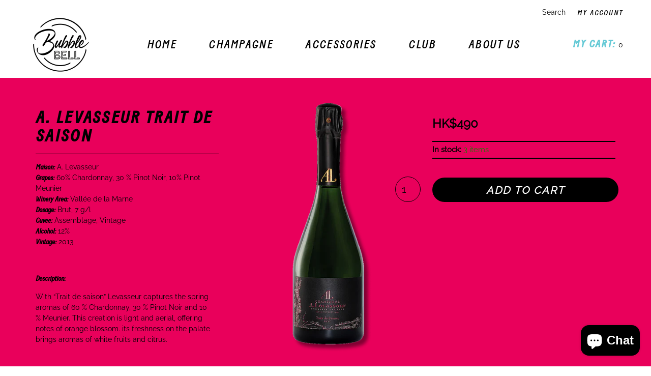

--- FILE ---
content_type: text/html; charset=utf-8
request_url: https://www.bubblebell.hk/collections/all-champagnes/products/trait-de-saison-1
body_size: 19502
content:
<!doctype html>
<html lang="en" class="color_scheme">
	<head>
<meta name="google-site-verification" content="gT32C3k9crkGrhUi0Y6mDChi6gUP6npjEP1_rVQYE9Q" />
		<meta charset="utf-8">
	
		

		<title>
			A. Levasseur Trait de saison

			
				&ndash; Bubble Bell
			
		</title>

		<link rel="canonical" href="https://www.bubblebell.hk/products/trait-de-saison-1">

		
			<link rel="shortcut icon" href="//www.bubblebell.hk/cdn/shop/files/BB_FAVICON_32x32.png?v=1634206818" type="image/png">
		

		
			<meta name="description" content="Maison: A. Levasseur Grapes: 60% Chardonnay, 30 % Pinot Noir, 10% Pinot Meunier Winery Area: Vallée de la Marne Dosage: Brut, 7 g/l Cuvee: Assemblage, Vintage Alcohol: 12% Vintage: 2013   Description:  With “Trait de saison” Levasseur captures the spring aromas of 60 % Chardonnay, 30 % Pinot Noir and 10 % Meunier. This">
		

		<meta name="viewport" content="width=device-width, initial-scale=1, maximum-scale=1" />

		<!--[if IE]>
			<meta http-equiv="X-UA-Compatible" content="IE=edge,chrome=1">
		<![endif]-->

		<style>
			html,
			body {overflow-x: hidden;}
			.row {overflow: hidden;}
            #page_preloader__img {display:none !important;}
			#page_preloader__bg {background: #fff;position: fixed;top: 0;right: 0;bottom: 0;left: 0;z-index: 1000;
			-webkit-transition: opacity .1s ease-in-out .05s, z-index .1s ease-in-out .05s;
			   -moz-transition: opacity .1s ease-in-out .05s, z-index .1s ease-in-out .05s;
					transition: opacity .1s ease-in-out .05s, z-index .1s ease-in-out .05s;

			-webkit-transform: translate3d(0, 0, 0);
				-ms-transform: translate3d(0, 0, 0);
				 -o-transform: translate3d(0, 0, 0);
					transform: translate3d(0, 0, 0);
			}
			#page_preloader__bg.off {opacity: 0;z-index: -10;}


			#page_preloader__img {margin: -50px 0 0 -50px;position: absolute;top: 50%;left: 50%;z-index: 1001;
			-webkit-transition: transform .2s ease-in-out;
			   -moz-transition: transform .2s ease-in-out;
					transition: transform .2s ease-in-out;

			-webkit-transform: scale3d(1, 1, 1);
				-ms-transform: scale3d(1, 1, 1);
				 -o-transform: scale3d(1, 1, 1);
					transform: scale3d(1, 1, 1);
			}
			#page_preloader__img.off {
			-webkit-transform: scale3d(0, 0, 1);
				-ms-transform: scale3d(0, 0, 1);
				 -o-transform: scale3d(0, 0, 1);
					transform: scale3d(0, 0, 1);
			}

			.container{margin-right:auto;margin-left:auto}@media (max-width: 767px){.container{padding-left:15px;padding-right:15px}}@media (min-width: 768px){.container{width:750px}}@media (min-width: 992px){.container{width:970px}}@media (min-width: 1200px){.container{width:1170px}}.container-fluid{margin-right:auto;margin-left:auto;padding-right:15px;padding-left:15px}.row{margin-right:-15px;margin-left:-15px}.row:after{content:'';display:table;clear:both}.col-xs-1,.col-sm-1,.col-md-1,.col-lg-1,.col-xs-2,.col-sm-2,.col-md-2,.col-lg-2,.col-xs-3,.col-sm-3,.col-md-3,.col-lg-3,.col-xs-4,.col-sm-4,.col-md-4,.col-lg-4,.col-xs-5,.col-sm-5,.col-md-5,.col-lg-5,.col-xs-6,.col-sm-6,.col-md-6,.col-lg-6,.col-xs-7,.col-sm-7,.col-md-7,.col-lg-7,.col-xs-8,.col-sm-8,.col-md-8,.col-lg-8,.col-xs-9,.col-sm-9,.col-md-9,.col-lg-9,.col-xs-10,.col-sm-10,.col-md-10,.col-lg-10,.col-xs-11,.col-sm-11,.col-md-11,.col-lg-11,.col-xs-12,.col-sm-12,.col-md-12,.col-lg-12{min-height:1px;padding-right:15px;padding-left:15px;position:relative}.col-xs-1,.col-xs-2,.col-xs-3,.col-xs-4,.col-xs-5,.col-xs-6,.col-xs-7,.col-xs-8,.col-xs-9,.col-xs-10,.col-xs-11,.col-xs-12{float:left}.col-xs-12{width:100%}.col-xs-11{width:91.66666667%}.col-xs-10{width:83.33333333%}.col-xs-9{width:75%}.col-xs-8{width:66.66666667%}.col-xs-7{width:58.33333333%}.col-xs-6{width:50%}.col-xs-5{width:41.66666667%}.col-xs-4{width:33.33333333%}.col-xs-3{width:25%}.col-xs-2{width:16.66666667%}.col-xs-1{width:8.33333333%}.col-xs-pull-12{right:100%}.col-xs-pull-11{right:91.66666667%}.col-xs-pull-10{right:83.33333333%}.col-xs-pull-9{right:75%}.col-xs-pull-8{right:66.66666667%}.col-xs-pull-7{right:58.33333333%}.col-xs-pull-6{right:50%}.col-xs-pull-5{right:41.66666667%}.col-xs-pull-4{right:33.33333333%}.col-xs-pull-3{right:25%}.col-xs-pull-2{right:16.66666667%}.col-xs-pull-1{right:8.33333333%}.col-xs-pull-0{right:auto}.col-xs-push-12{left:100%}.col-xs-push-11{left:91.66666667%}.col-xs-push-10{left:83.33333333%}.col-xs-push-9{left:75%}.col-xs-push-8{left:66.66666667%}.col-xs-push-7{left:58.33333333%}.col-xs-push-6{left:50%}.col-xs-push-5{left:41.66666667%}.col-xs-push-4{left:33.33333333%}.col-xs-push-3{left:25%}.col-xs-push-2{left:16.66666667%}.col-xs-push-1{left:8.33333333%}.col-xs-push-0{left:auto}.col-xs-offset-12{margin-left:100%}.col-xs-offset-11{margin-left:91.66666667%}.col-xs-offset-10{margin-left:83.33333333%}.col-xs-offset-9{margin-left:75%}.col-xs-offset-8{margin-left:66.66666667%}.col-xs-offset-7{margin-left:58.33333333%}.col-xs-offset-6{margin-left:50%}.col-xs-offset-5{margin-left:41.66666667%}.col-xs-offset-4{margin-left:33.33333333%}.col-xs-offset-3{margin-left:25%}.col-xs-offset-2{margin-left:16.66666667%}.col-xs-offset-1{margin-left:8.33333333%}.col-xs-offset-0{margin-left:0}@media (min-width: 768px){.col-sm-1,.col-sm-2,.col-sm-3,.col-sm-4,.col-sm-5,.col-sm-6,.col-sm-7,.col-sm-8,.col-sm-9,.col-sm-10,.col-sm-11,.col-sm-12{float:left}.col-sm-12{width:100%}.col-sm-11{width:91.66666667%}.col-sm-10{width:83.33333333%}.col-sm-9{width:75%}.col-sm-8{width:66.66666667%}.col-sm-7{width:58.33333333%}.col-sm-6{width:50%}.col-sm-5{width:41.66666667%}.col-sm-4{width:33.33333333%}.col-sm-3{width:25%}.col-sm-2{width:16.66666667%}.col-sm-1{width:8.33333333%}.col-sm-pull-12{right:100%}.col-sm-pull-11{right:91.66666667%}.col-sm-pull-10{right:83.33333333%}.col-sm-pull-9{right:75%}.col-sm-pull-8{right:66.66666667%}.col-sm-pull-7{right:58.33333333%}.col-sm-pull-6{right:50%}.col-sm-pull-5{right:41.66666667%}.col-sm-pull-4{right:33.33333333%}.col-sm-pull-3{right:25%}.col-sm-pull-2{right:16.66666667%}.col-sm-pull-1{right:8.33333333%}.col-sm-pull-0{right:auto}.col-sm-push-12{left:100%}.col-sm-push-11{left:91.66666667%}.col-sm-push-10{left:83.33333333%}.col-sm-push-9{left:75%}.col-sm-push-8{left:66.66666667%}.col-sm-push-7{left:58.33333333%}.col-sm-push-6{left:50%}.col-sm-push-5{left:41.66666667%}.col-sm-push-4{left:33.33333333%}.col-sm-push-3{left:25%}.col-sm-push-2{left:16.66666667%}.col-sm-push-1{left:8.33333333%}.col-sm-push-0{left:auto}.col-sm-offset-12{margin-left:100%}.col-sm-offset-11{margin-left:91.66666667%}.col-sm-offset-10{margin-left:83.33333333%}.col-sm-offset-9{margin-left:75%}.col-sm-offset-8{margin-left:66.66666667%}.col-sm-offset-7{margin-left:58.33333333%}.col-sm-offset-6{margin-left:50%}.col-sm-offset-5{margin-left:41.66666667%}.col-sm-offset-4{margin-left:33.33333333%}.col-sm-offset-3{margin-left:25%}.col-sm-offset-2{margin-left:16.66666667%}.col-sm-offset-1{margin-left:8.33333333%}.col-sm-offset-0{margin-left:0}}@media (min-width: 992px){.col-md-1,.col-md-2,.col-md-3,.col-md-4,.col-md-5,.col-md-6,.col-md-7,.col-md-8,.col-md-9,.col-md-10,.col-md-11,.col-md-12{float:left}.col-md-12{width:100%}.col-md-11{width:91.66666667%}.col-md-10{width:83.33333333%}.col-md-9{width:75%}.col-md-8{width:66.66666667%}.col-md-7{width:58.33333333%}.col-md-6{width:50%}.col-md-5{width:41.66666667%}.col-md-4{width:33.33333333%}.col-md-3{width:25%}.col-md-2{width:16.66666667%}.col-md-1{width:8.33333333%}.col-md-pull-12{right:100%}.col-md-pull-11{right:91.66666667%}.col-md-pull-10{right:83.33333333%}.col-md-pull-9{right:75%}.col-md-pull-8{right:66.66666667%}.col-md-pull-7{right:58.33333333%}.col-md-pull-6{right:50%}.col-md-pull-5{right:41.66666667%}.col-md-pull-4{right:33.33333333%}.col-md-pull-3{right:25%}.col-md-pull-2{right:16.66666667%}.col-md-pull-1{right:8.33333333%}.col-md-pull-0{right:auto}.col-md-push-12{left:100%}.col-md-push-11{left:91.66666667%}.col-md-push-10{left:83.33333333%}.col-md-push-9{left:75%}.col-md-push-8{left:66.66666667%}.col-md-push-7{left:58.33333333%}.col-md-push-6{left:50%}.col-md-push-5{left:41.66666667%}.col-md-push-4{left:33.33333333%}.col-md-push-3{left:25%}.col-md-push-2{left:16.66666667%}.col-md-push-1{left:8.33333333%}.col-md-push-0{left:auto}.col-md-offset-12{margin-left:100%}.col-md-offset-11{margin-left:91.66666667%}.col-md-offset-10{margin-left:83.33333333%}.col-md-offset-9{margin-left:75%}.col-md-offset-8{margin-left:66.66666667%}.col-md-offset-7{margin-left:58.33333333%}.col-md-offset-6{margin-left:50%}.col-md-offset-5{margin-left:41.66666667%}.col-md-offset-4{margin-left:33.33333333%}.col-md-offset-3{margin-left:25%}.col-md-offset-2{margin-left:16.66666667%}.col-md-offset-1{margin-left:8.33333333%}.col-md-offset-0{margin-left:0}}@media (min-width: 1200px){.col-lg-1,.col-lg-2,.col-lg-3,.col-lg-4,.col-lg-5,.col-lg-6,.col-lg-7,.col-lg-8,.col-lg-9,.col-lg-10,.col-lg-11,.col-lg-12{float:left}.col-lg-12{width:100%}.col-lg-11{width:91.66666667%}.col-lg-10{width:83.33333333%}.col-lg-9{width:75%}.col-lg-8{width:66.66666667%}.col-lg-7{width:58.33333333%}.col-lg-6{width:50%}.col-lg-5{width:41.66666667%}.col-lg-4{width:33.33333333%}.col-lg-3{width:25%}.col-lg-2{width:16.66666667%}.col-lg-1{width:8.33333333%}.col-lg-pull-12{right:100%}.col-lg-pull-11{right:91.66666667%}.col-lg-pull-10{right:83.33333333%}.col-lg-pull-9{right:75%}.col-lg-pull-8{right:66.66666667%}.col-lg-pull-7{right:58.33333333%}.col-lg-pull-6{right:50%}.col-lg-pull-5{right:41.66666667%}.col-lg-pull-4{right:33.33333333%}.col-lg-pull-3{right:25%}.col-lg-pull-2{right:16.66666667%}.col-lg-pull-1{right:8.33333333%}.col-lg-pull-0{right:auto}.col-lg-push-12{left:100%}.col-lg-push-11{left:91.66666667%}.col-lg-push-10{left:83.33333333%}.col-lg-push-9{left:75%}.col-lg-push-8{left:66.66666667%}.col-lg-push-7{left:58.33333333%}.col-lg-push-6{left:50%}.col-lg-push-5{left:41.66666667%}.col-lg-push-4{left:33.33333333%}.col-lg-push-3{left:25%}.col-lg-push-2{left:16.66666667%}.col-lg-push-1{left:8.33333333%}.col-lg-push-0{left:auto}.col-lg-offset-12{margin-left:100%}.col-lg-offset-11{margin-left:91.66666667%}.col-lg-offset-10{margin-left:83.33333333%}.col-lg-offset-9{margin-left:75%}.col-lg-offset-8{margin-left:66.66666667%}.col-lg-offset-7{margin-left:58.33333333%}.col-lg-offset-6{margin-left:50%}.col-lg-offset-5{margin-left:41.66666667%}.col-lg-offset-4{margin-left:33.33333333%}.col-lg-offset-3{margin-left:25%}.col-lg-offset-2{margin-left:16.66666667%}.col-lg-offset-1{margin-left:8.33333333%}.col-lg-offset-0{margin-left:0}}.section_map{margin:0;position:relative}.section_map .map_wrapper{overflow:hidden;position:relative;z-index:1}.section_map .map_container{position:absolute;top:0;right:-44%;bottom:0;left:0;z-index:1}.section_map .map_captions__off{right:0}.section_map .map_wrapper__small{padding:19.53% 0 0 0}.section_map .map_wrapper__medium{padding:29.29% 0 0 0}.section_map .map_wrapper__large{padding:39.06% 0 0 0}
		</style>

		<script>
			var theme = {
				moneyFormat: "HK${{amount_no_decimals_with_space_separator}}",
			};
		</script>
            
	<script src="https://cdn.shopify.com/extensions/7bc9bb47-adfa-4267-963e-cadee5096caf/inbox-1252/assets/inbox-chat-loader.js" type="text/javascript" defer="defer"></script>
<meta property="og:image" content="https://cdn.shopify.com/s/files/1/0585/4163/7783/products/ALTS13B0.png?v=1632050340" />
<meta property="og:image:secure_url" content="https://cdn.shopify.com/s/files/1/0585/4163/7783/products/ALTS13B0.png?v=1632050340" />
<meta property="og:image:width" content="800" />
<meta property="og:image:height" content="1200" />
<link href="https://monorail-edge.shopifysvc.com" rel="dns-prefetch">
<script>(function(){if ("sendBeacon" in navigator && "performance" in window) {try {var session_token_from_headers = performance.getEntriesByType('navigation')[0].serverTiming.find(x => x.name == '_s').description;} catch {var session_token_from_headers = undefined;}var session_cookie_matches = document.cookie.match(/_shopify_s=([^;]*)/);var session_token_from_cookie = session_cookie_matches && session_cookie_matches.length === 2 ? session_cookie_matches[1] : "";var session_token = session_token_from_headers || session_token_from_cookie || "";function handle_abandonment_event(e) {var entries = performance.getEntries().filter(function(entry) {return /monorail-edge.shopifysvc.com/.test(entry.name);});if (!window.abandonment_tracked && entries.length === 0) {window.abandonment_tracked = true;var currentMs = Date.now();var navigation_start = performance.timing.navigationStart;var payload = {shop_id: 58541637783,url: window.location.href,navigation_start,duration: currentMs - navigation_start,session_token,page_type: "product"};window.navigator.sendBeacon("https://monorail-edge.shopifysvc.com/v1/produce", JSON.stringify({schema_id: "online_store_buyer_site_abandonment/1.1",payload: payload,metadata: {event_created_at_ms: currentMs,event_sent_at_ms: currentMs}}));}}window.addEventListener('pagehide', handle_abandonment_event);}}());</script>
<script id="web-pixels-manager-setup">(function e(e,d,r,n,o){if(void 0===o&&(o={}),!Boolean(null===(a=null===(i=window.Shopify)||void 0===i?void 0:i.analytics)||void 0===a?void 0:a.replayQueue)){var i,a;window.Shopify=window.Shopify||{};var t=window.Shopify;t.analytics=t.analytics||{};var s=t.analytics;s.replayQueue=[],s.publish=function(e,d,r){return s.replayQueue.push([e,d,r]),!0};try{self.performance.mark("wpm:start")}catch(e){}var l=function(){var e={modern:/Edge?\/(1{2}[4-9]|1[2-9]\d|[2-9]\d{2}|\d{4,})\.\d+(\.\d+|)|Firefox\/(1{2}[4-9]|1[2-9]\d|[2-9]\d{2}|\d{4,})\.\d+(\.\d+|)|Chrom(ium|e)\/(9{2}|\d{3,})\.\d+(\.\d+|)|(Maci|X1{2}).+ Version\/(15\.\d+|(1[6-9]|[2-9]\d|\d{3,})\.\d+)([,.]\d+|)( \(\w+\)|)( Mobile\/\w+|) Safari\/|Chrome.+OPR\/(9{2}|\d{3,})\.\d+\.\d+|(CPU[ +]OS|iPhone[ +]OS|CPU[ +]iPhone|CPU IPhone OS|CPU iPad OS)[ +]+(15[._]\d+|(1[6-9]|[2-9]\d|\d{3,})[._]\d+)([._]\d+|)|Android:?[ /-](13[3-9]|1[4-9]\d|[2-9]\d{2}|\d{4,})(\.\d+|)(\.\d+|)|Android.+Firefox\/(13[5-9]|1[4-9]\d|[2-9]\d{2}|\d{4,})\.\d+(\.\d+|)|Android.+Chrom(ium|e)\/(13[3-9]|1[4-9]\d|[2-9]\d{2}|\d{4,})\.\d+(\.\d+|)|SamsungBrowser\/([2-9]\d|\d{3,})\.\d+/,legacy:/Edge?\/(1[6-9]|[2-9]\d|\d{3,})\.\d+(\.\d+|)|Firefox\/(5[4-9]|[6-9]\d|\d{3,})\.\d+(\.\d+|)|Chrom(ium|e)\/(5[1-9]|[6-9]\d|\d{3,})\.\d+(\.\d+|)([\d.]+$|.*Safari\/(?![\d.]+ Edge\/[\d.]+$))|(Maci|X1{2}).+ Version\/(10\.\d+|(1[1-9]|[2-9]\d|\d{3,})\.\d+)([,.]\d+|)( \(\w+\)|)( Mobile\/\w+|) Safari\/|Chrome.+OPR\/(3[89]|[4-9]\d|\d{3,})\.\d+\.\d+|(CPU[ +]OS|iPhone[ +]OS|CPU[ +]iPhone|CPU IPhone OS|CPU iPad OS)[ +]+(10[._]\d+|(1[1-9]|[2-9]\d|\d{3,})[._]\d+)([._]\d+|)|Android:?[ /-](13[3-9]|1[4-9]\d|[2-9]\d{2}|\d{4,})(\.\d+|)(\.\d+|)|Mobile Safari.+OPR\/([89]\d|\d{3,})\.\d+\.\d+|Android.+Firefox\/(13[5-9]|1[4-9]\d|[2-9]\d{2}|\d{4,})\.\d+(\.\d+|)|Android.+Chrom(ium|e)\/(13[3-9]|1[4-9]\d|[2-9]\d{2}|\d{4,})\.\d+(\.\d+|)|Android.+(UC? ?Browser|UCWEB|U3)[ /]?(15\.([5-9]|\d{2,})|(1[6-9]|[2-9]\d|\d{3,})\.\d+)\.\d+|SamsungBrowser\/(5\.\d+|([6-9]|\d{2,})\.\d+)|Android.+MQ{2}Browser\/(14(\.(9|\d{2,})|)|(1[5-9]|[2-9]\d|\d{3,})(\.\d+|))(\.\d+|)|K[Aa][Ii]OS\/(3\.\d+|([4-9]|\d{2,})\.\d+)(\.\d+|)/},d=e.modern,r=e.legacy,n=navigator.userAgent;return n.match(d)?"modern":n.match(r)?"legacy":"unknown"}(),u="modern"===l?"modern":"legacy",c=(null!=n?n:{modern:"",legacy:""})[u],f=function(e){return[e.baseUrl,"/wpm","/b",e.hashVersion,"modern"===e.buildTarget?"m":"l",".js"].join("")}({baseUrl:d,hashVersion:r,buildTarget:u}),m=function(e){var d=e.version,r=e.bundleTarget,n=e.surface,o=e.pageUrl,i=e.monorailEndpoint;return{emit:function(e){var a=e.status,t=e.errorMsg,s=(new Date).getTime(),l=JSON.stringify({metadata:{event_sent_at_ms:s},events:[{schema_id:"web_pixels_manager_load/3.1",payload:{version:d,bundle_target:r,page_url:o,status:a,surface:n,error_msg:t},metadata:{event_created_at_ms:s}}]});if(!i)return console&&console.warn&&console.warn("[Web Pixels Manager] No Monorail endpoint provided, skipping logging."),!1;try{return self.navigator.sendBeacon.bind(self.navigator)(i,l)}catch(e){}var u=new XMLHttpRequest;try{return u.open("POST",i,!0),u.setRequestHeader("Content-Type","text/plain"),u.send(l),!0}catch(e){return console&&console.warn&&console.warn("[Web Pixels Manager] Got an unhandled error while logging to Monorail."),!1}}}}({version:r,bundleTarget:l,surface:e.surface,pageUrl:self.location.href,monorailEndpoint:e.monorailEndpoint});try{o.browserTarget=l,function(e){var d=e.src,r=e.async,n=void 0===r||r,o=e.onload,i=e.onerror,a=e.sri,t=e.scriptDataAttributes,s=void 0===t?{}:t,l=document.createElement("script"),u=document.querySelector("head"),c=document.querySelector("body");if(l.async=n,l.src=d,a&&(l.integrity=a,l.crossOrigin="anonymous"),s)for(var f in s)if(Object.prototype.hasOwnProperty.call(s,f))try{l.dataset[f]=s[f]}catch(e){}if(o&&l.addEventListener("load",o),i&&l.addEventListener("error",i),u)u.appendChild(l);else{if(!c)throw new Error("Did not find a head or body element to append the script");c.appendChild(l)}}({src:f,async:!0,onload:function(){if(!function(){var e,d;return Boolean(null===(d=null===(e=window.Shopify)||void 0===e?void 0:e.analytics)||void 0===d?void 0:d.initialized)}()){var d=window.webPixelsManager.init(e)||void 0;if(d){var r=window.Shopify.analytics;r.replayQueue.forEach((function(e){var r=e[0],n=e[1],o=e[2];d.publishCustomEvent(r,n,o)})),r.replayQueue=[],r.publish=d.publishCustomEvent,r.visitor=d.visitor,r.initialized=!0}}},onerror:function(){return m.emit({status:"failed",errorMsg:"".concat(f," has failed to load")})},sri:function(e){var d=/^sha384-[A-Za-z0-9+/=]+$/;return"string"==typeof e&&d.test(e)}(c)?c:"",scriptDataAttributes:o}),m.emit({status:"loading"})}catch(e){m.emit({status:"failed",errorMsg:(null==e?void 0:e.message)||"Unknown error"})}}})({shopId: 58541637783,storefrontBaseUrl: "https://www.bubblebell.hk",extensionsBaseUrl: "https://extensions.shopifycdn.com/cdn/shopifycloud/web-pixels-manager",monorailEndpoint: "https://monorail-edge.shopifysvc.com/unstable/produce_batch",surface: "storefront-renderer",enabledBetaFlags: ["2dca8a86"],webPixelsConfigList: [{"id":"283771031","configuration":"{\"pixel_id\":\"1612992949080579\",\"pixel_type\":\"facebook_pixel\",\"metaapp_system_user_token\":\"-\"}","eventPayloadVersion":"v1","runtimeContext":"OPEN","scriptVersion":"ca16bc87fe92b6042fbaa3acc2fbdaa6","type":"APP","apiClientId":2329312,"privacyPurposes":["ANALYTICS","MARKETING","SALE_OF_DATA"],"dataSharingAdjustments":{"protectedCustomerApprovalScopes":["read_customer_address","read_customer_email","read_customer_name","read_customer_personal_data","read_customer_phone"]}},{"id":"79921303","eventPayloadVersion":"v1","runtimeContext":"LAX","scriptVersion":"1","type":"CUSTOM","privacyPurposes":["ANALYTICS"],"name":"Google Analytics tag (migrated)"},{"id":"shopify-app-pixel","configuration":"{}","eventPayloadVersion":"v1","runtimeContext":"STRICT","scriptVersion":"0450","apiClientId":"shopify-pixel","type":"APP","privacyPurposes":["ANALYTICS","MARKETING"]},{"id":"shopify-custom-pixel","eventPayloadVersion":"v1","runtimeContext":"LAX","scriptVersion":"0450","apiClientId":"shopify-pixel","type":"CUSTOM","privacyPurposes":["ANALYTICS","MARKETING"]}],isMerchantRequest: false,initData: {"shop":{"name":"Bubble Bell","paymentSettings":{"currencyCode":"HKD"},"myshopifyDomain":"bubblebell.myshopify.com","countryCode":"HK","storefrontUrl":"https:\/\/www.bubblebell.hk"},"customer":null,"cart":null,"checkout":null,"productVariants":[{"price":{"amount":490.0,"currencyCode":"HKD"},"product":{"title":"A. Levasseur Trait de saison","vendor":"A. Levasseur","id":"7169409319063","untranslatedTitle":"A. Levasseur Trait de saison","url":"\/products\/trait-de-saison-1","type":"Chardonnay"},"id":"41034488742039","image":{"src":"\/\/www.bubblebell.hk\/cdn\/shop\/products\/ALTS13B0.png?v=1632050340"},"sku":"ALTS13B0","title":"Default Title","untranslatedTitle":"Default Title"}],"purchasingCompany":null},},"https://www.bubblebell.hk/cdn","fcfee988w5aeb613cpc8e4bc33m6693e112",{"modern":"","legacy":""},{"shopId":"58541637783","storefrontBaseUrl":"https:\/\/www.bubblebell.hk","extensionBaseUrl":"https:\/\/extensions.shopifycdn.com\/cdn\/shopifycloud\/web-pixels-manager","surface":"storefront-renderer","enabledBetaFlags":"[\"2dca8a86\"]","isMerchantRequest":"false","hashVersion":"fcfee988w5aeb613cpc8e4bc33m6693e112","publish":"custom","events":"[[\"page_viewed\",{}],[\"product_viewed\",{\"productVariant\":{\"price\":{\"amount\":490.0,\"currencyCode\":\"HKD\"},\"product\":{\"title\":\"A. Levasseur Trait de saison\",\"vendor\":\"A. Levasseur\",\"id\":\"7169409319063\",\"untranslatedTitle\":\"A. Levasseur Trait de saison\",\"url\":\"\/products\/trait-de-saison-1\",\"type\":\"Chardonnay\"},\"id\":\"41034488742039\",\"image\":{\"src\":\"\/\/www.bubblebell.hk\/cdn\/shop\/products\/ALTS13B0.png?v=1632050340\"},\"sku\":\"ALTS13B0\",\"title\":\"Default Title\",\"untranslatedTitle\":\"Default Title\"}}]]"});</script><script>
  window.ShopifyAnalytics = window.ShopifyAnalytics || {};
  window.ShopifyAnalytics.meta = window.ShopifyAnalytics.meta || {};
  window.ShopifyAnalytics.meta.currency = 'HKD';
  var meta = {"product":{"id":7169409319063,"gid":"gid:\/\/shopify\/Product\/7169409319063","vendor":"A. Levasseur","type":"Chardonnay","handle":"trait-de-saison-1","variants":[{"id":41034488742039,"price":49000,"name":"A. Levasseur Trait de saison","public_title":null,"sku":"ALTS13B0"}],"remote":false},"page":{"pageType":"product","resourceType":"product","resourceId":7169409319063,"requestId":"a49e3ad4-515c-41e7-b642-e1f0665fc0e5-1768801728"}};
  for (var attr in meta) {
    window.ShopifyAnalytics.meta[attr] = meta[attr];
  }
</script>
<script class="analytics">
  (function () {
    var customDocumentWrite = function(content) {
      var jquery = null;

      if (window.jQuery) {
        jquery = window.jQuery;
      } else if (window.Checkout && window.Checkout.$) {
        jquery = window.Checkout.$;
      }

      if (jquery) {
        jquery('body').append(content);
      }
    };

    var hasLoggedConversion = function(token) {
      if (token) {
        return document.cookie.indexOf('loggedConversion=' + token) !== -1;
      }
      return false;
    }

    var setCookieIfConversion = function(token) {
      if (token) {
        var twoMonthsFromNow = new Date(Date.now());
        twoMonthsFromNow.setMonth(twoMonthsFromNow.getMonth() + 2);

        document.cookie = 'loggedConversion=' + token + '; expires=' + twoMonthsFromNow;
      }
    }

    var trekkie = window.ShopifyAnalytics.lib = window.trekkie = window.trekkie || [];
    if (trekkie.integrations) {
      return;
    }
    trekkie.methods = [
      'identify',
      'page',
      'ready',
      'track',
      'trackForm',
      'trackLink'
    ];
    trekkie.factory = function(method) {
      return function() {
        var args = Array.prototype.slice.call(arguments);
        args.unshift(method);
        trekkie.push(args);
        return trekkie;
      };
    };
    for (var i = 0; i < trekkie.methods.length; i++) {
      var key = trekkie.methods[i];
      trekkie[key] = trekkie.factory(key);
    }
    trekkie.load = function(config) {
      trekkie.config = config || {};
      trekkie.config.initialDocumentCookie = document.cookie;
      var first = document.getElementsByTagName('script')[0];
      var script = document.createElement('script');
      script.type = 'text/javascript';
      script.onerror = function(e) {
        var scriptFallback = document.createElement('script');
        scriptFallback.type = 'text/javascript';
        scriptFallback.onerror = function(error) {
                var Monorail = {
      produce: function produce(monorailDomain, schemaId, payload) {
        var currentMs = new Date().getTime();
        var event = {
          schema_id: schemaId,
          payload: payload,
          metadata: {
            event_created_at_ms: currentMs,
            event_sent_at_ms: currentMs
          }
        };
        return Monorail.sendRequest("https://" + monorailDomain + "/v1/produce", JSON.stringify(event));
      },
      sendRequest: function sendRequest(endpointUrl, payload) {
        // Try the sendBeacon API
        if (window && window.navigator && typeof window.navigator.sendBeacon === 'function' && typeof window.Blob === 'function' && !Monorail.isIos12()) {
          var blobData = new window.Blob([payload], {
            type: 'text/plain'
          });

          if (window.navigator.sendBeacon(endpointUrl, blobData)) {
            return true;
          } // sendBeacon was not successful

        } // XHR beacon

        var xhr = new XMLHttpRequest();

        try {
          xhr.open('POST', endpointUrl);
          xhr.setRequestHeader('Content-Type', 'text/plain');
          xhr.send(payload);
        } catch (e) {
          console.log(e);
        }

        return false;
      },
      isIos12: function isIos12() {
        return window.navigator.userAgent.lastIndexOf('iPhone; CPU iPhone OS 12_') !== -1 || window.navigator.userAgent.lastIndexOf('iPad; CPU OS 12_') !== -1;
      }
    };
    Monorail.produce('monorail-edge.shopifysvc.com',
      'trekkie_storefront_load_errors/1.1',
      {shop_id: 58541637783,
      theme_id: 127009882263,
      app_name: "storefront",
      context_url: window.location.href,
      source_url: "//www.bubblebell.hk/cdn/s/trekkie.storefront.cd680fe47e6c39ca5d5df5f0a32d569bc48c0f27.min.js"});

        };
        scriptFallback.async = true;
        scriptFallback.src = '//www.bubblebell.hk/cdn/s/trekkie.storefront.cd680fe47e6c39ca5d5df5f0a32d569bc48c0f27.min.js';
        first.parentNode.insertBefore(scriptFallback, first);
      };
      script.async = true;
      script.src = '//www.bubblebell.hk/cdn/s/trekkie.storefront.cd680fe47e6c39ca5d5df5f0a32d569bc48c0f27.min.js';
      first.parentNode.insertBefore(script, first);
    };
    trekkie.load(
      {"Trekkie":{"appName":"storefront","development":false,"defaultAttributes":{"shopId":58541637783,"isMerchantRequest":null,"themeId":127009882263,"themeCityHash":"2950867814574201488","contentLanguage":"en","currency":"HKD","eventMetadataId":"a2d94683-ba7b-4b14-bedb-7de5cfb053d3"},"isServerSideCookieWritingEnabled":true,"monorailRegion":"shop_domain","enabledBetaFlags":["65f19447"]},"Session Attribution":{},"S2S":{"facebookCapiEnabled":true,"source":"trekkie-storefront-renderer","apiClientId":580111}}
    );

    var loaded = false;
    trekkie.ready(function() {
      if (loaded) return;
      loaded = true;

      window.ShopifyAnalytics.lib = window.trekkie;

      var originalDocumentWrite = document.write;
      document.write = customDocumentWrite;
      try { window.ShopifyAnalytics.merchantGoogleAnalytics.call(this); } catch(error) {};
      document.write = originalDocumentWrite;

      window.ShopifyAnalytics.lib.page(null,{"pageType":"product","resourceType":"product","resourceId":7169409319063,"requestId":"a49e3ad4-515c-41e7-b642-e1f0665fc0e5-1768801728","shopifyEmitted":true});

      var match = window.location.pathname.match(/checkouts\/(.+)\/(thank_you|post_purchase)/)
      var token = match? match[1]: undefined;
      if (!hasLoggedConversion(token)) {
        setCookieIfConversion(token);
        window.ShopifyAnalytics.lib.track("Viewed Product",{"currency":"HKD","variantId":41034488742039,"productId":7169409319063,"productGid":"gid:\/\/shopify\/Product\/7169409319063","name":"A. Levasseur Trait de saison","price":"490.00","sku":"ALTS13B0","brand":"A. Levasseur","variant":null,"category":"Chardonnay","nonInteraction":true,"remote":false},undefined,undefined,{"shopifyEmitted":true});
      window.ShopifyAnalytics.lib.track("monorail:\/\/trekkie_storefront_viewed_product\/1.1",{"currency":"HKD","variantId":41034488742039,"productId":7169409319063,"productGid":"gid:\/\/shopify\/Product\/7169409319063","name":"A. Levasseur Trait de saison","price":"490.00","sku":"ALTS13B0","brand":"A. Levasseur","variant":null,"category":"Chardonnay","nonInteraction":true,"remote":false,"referer":"https:\/\/www.bubblebell.hk\/collections\/all-champagnes\/products\/trait-de-saison-1"});
      }
    });


        var eventsListenerScript = document.createElement('script');
        eventsListenerScript.async = true;
        eventsListenerScript.src = "//www.bubblebell.hk/cdn/shopifycloud/storefront/assets/shop_events_listener-3da45d37.js";
        document.getElementsByTagName('head')[0].appendChild(eventsListenerScript);

})();</script>
  <script>
  if (!window.ga || (window.ga && typeof window.ga !== 'function')) {
    window.ga = function ga() {
      (window.ga.q = window.ga.q || []).push(arguments);
      if (window.Shopify && window.Shopify.analytics && typeof window.Shopify.analytics.publish === 'function') {
        window.Shopify.analytics.publish("ga_stub_called", {}, {sendTo: "google_osp_migration"});
      }
      console.error("Shopify's Google Analytics stub called with:", Array.from(arguments), "\nSee https://help.shopify.com/manual/promoting-marketing/pixels/pixel-migration#google for more information.");
    };
    if (window.Shopify && window.Shopify.analytics && typeof window.Shopify.analytics.publish === 'function') {
      window.Shopify.analytics.publish("ga_stub_initialized", {}, {sendTo: "google_osp_migration"});
    }
  }
</script>
<script
  defer
  src="https://www.bubblebell.hk/cdn/shopifycloud/perf-kit/shopify-perf-kit-3.0.4.min.js"
  data-application="storefront-renderer"
  data-shop-id="58541637783"
  data-render-region="gcp-us-central1"
  data-page-type="product"
  data-theme-instance-id="127009882263"
  data-theme-name="SuitUp"
  data-theme-version="1.0.0"
  data-monorail-region="shop_domain"
  data-resource-timing-sampling-rate="10"
  data-shs="true"
  data-shs-beacon="true"
  data-shs-export-with-fetch="true"
  data-shs-logs-sample-rate="1"
  data-shs-beacon-endpoint="https://www.bubblebell.hk/api/collect"
></script>
</head>

	<body class="template-product scheme_1">

      <div class="page_wrapper">

			<div id="page_preloader__bg">
				<img id="page_preloader__img" src="//www.bubblebell.hk/cdn/shop/t/8/assets/shopify_logo.gif?v=124153987796372640561632807561" alt="">
			</div>

			<script>
				preloaderBg = document.getElementById('page_preloader__bg');
				preloaderImg = document.getElementById('page_preloader__img');

				window.addEventListener('load', function() {
					preloaderBg.classList.add("off");
					preloaderImg.classList.add("off");
				});

			</script>

			

				<div id="shopify-section-header" class="shopify-section"><div id="pseudo_sticky_block"></div>




<header id="page_header">
	<div class="page_container">
		<div class="top_pannel "  style="background: #ffffff"> 
			<div class="container"> 
				<div class="top_pannel_text"></div>

				<div class="top_pannel_menu">

					
					
						<div class="header_search">
							<span class="search_toggle">Search<i class="fa fa-times"></i></span>
							<form action="/search" method="get" role="search" class="search_form">
								<input type="search" name="q" placeholder="Search" aria-label="Search">

								<button type="submit">
									<i class="fa fa-search" aria-hidden="true"></i>
								</button>
							</form>

							
								<script>
									theme.searchAjaxOn = true;
								</script>

								<div id="search_result_container"></div>
							
						</div>
					
					
					
					
						<div class="header_account">
							<a href="/account" title="My account"><span>My account</span></a>

							
						</div>
					
					

					
					
					
					
					

				</div>
			</div>
		</div>

		<div class="header_wrap1"  style="background: #ffffff">   
			<div class="container header_main_wrap">
				<div class="header_wrap2 header_left">
					

					
							
								<a class="header_logo" href="https://www.bubblebell.hk">
									<img src="//www.bubblebell.hk/cdn/shop/files/512_58a418fa-46dd-423a-8748-21f3c7227f55_130x110_crop_center@2x.jpg?v=1633713239" alt="Bubble Bell" style="max-width: 130px">
									
								</a>
							

					
				</div>

				<div class="header_wrap2 header_center">
					
						<nav id="megamenu" class="megamenu">
							<h2 id="megamenu_mobile_toggle"><i class="fa fa-bars" aria-hidden="true"></i>Menu</h2>

							<div id="megamenu_mobile_close">
								<div class="close_icon"></div>
							</div>

							<ul id="megamenu_level__1" class="level_1">
								
									
									
									

									<li class="level_1__item ">
										<a class="level_1__link " href="/">Home
											 
										</a>

										

									</li>

								
									
									
									

									<li class="level_1__item level_2__links">
										<a class="level_1__link " href="/collections/all-champagnes">Champagne
											<i class="level_1__trigger megamenu_trigger" data-submenu="menu_9c4f41c7-5270-455f-be40-d1da3fabc2dd"></i> 
										</a>

										
												
													<ul class="level_2" id="menu_9c4f41c7-5270-455f-be40-d1da3fabc2dd">
														<li class="container">
															
																
																
<div class="megamenu_col__item ">
																	
																	
																	
																	<h3  class="visible">Discover    <i class="level_2__trigger megamenu_trigger" data-submenu="menu_9c4f41c7-5270-455f-be40-d1da3fabc2dd-1"></i></h3>

																	<ul class="level_3" id="menu_9c4f41c7-5270-455f-be40-d1da3fabc2dd-1">
																		
																			<li class="level_3__item">
																				

																				<a class="level_3__link" href="/collections/all-champagnes">All Champagne </a>
																			</li>
																		
																			<li class="level_3__item">
																				

																				<a class="level_3__link" href="/collections/new-in">New In</a>
																			</li>
																		
																			<li class="level_3__item">
																				

																				<a class="level_3__link" href="/collections/rare-limited">Rare & Limited</a>
																			</li>
																		
																	</ul>
																</div>
															
																
																
<div class="megamenu_col__item ">
																	
																	
																	
																	<h3  class="visible">Collection  <i class="level_2__trigger megamenu_trigger" data-submenu="menu_9c4f41c7-5270-455f-be40-d1da3fabc2dd-2"></i></h3>

																	<ul class="level_3" id="menu_9c4f41c7-5270-455f-be40-d1da3fabc2dd-2">
																		
																			<li class="level_3__item">
																				

																				<a class="level_3__link" href="/collections/blanc-de-blanc">Blanc de Blancs</a>
																			</li>
																		
																			<li class="level_3__item">
																				

																				<a class="level_3__link" href="/collections/blanc-de-noirs">Blanc de Noirs</a>
																			</li>
																		
																			<li class="level_3__item">
																				

																				<a class="level_3__link" href="/collections/rose">Rose</a>
																			</li>
																		
																			<li class="level_3__item">
																				

																				<a class="level_3__link" href="/collections/vintage">Vintage</a>
																			</li>
																		
																			<li class="level_3__item">
																				

																				<a class="level_3__link" href="/collections/non-vintage">Non vintage</a>
																			</li>
																		
																	</ul>
																</div>
															
																
																
<div class="megamenu_col__item ">
																	
																	
																	
																	<h3  class="visible">Accessories  <i class="level_2__trigger megamenu_trigger" data-submenu="menu_9c4f41c7-5270-455f-be40-d1da3fabc2dd-3"></i></h3>

																	<ul class="level_3" id="menu_9c4f41c7-5270-455f-be40-d1da3fabc2dd-3">
																		
																			<li class="level_3__item">
																				

																				<a class="level_3__link" href="/collections/accessories">Glassware</a>
																			</li>
																		
																	</ul>
																</div>
															
																
																
<div class="megamenu_col__item ">
																	
																	
																	
																	<h3  class="visible"> <i class="level_2__trigger megamenu_trigger" data-submenu="menu_9c4f41c7-5270-455f-be40-d1da3fabc2dd-4"></i></h3>

																	<ul class="level_3" id="menu_9c4f41c7-5270-455f-be40-d1da3fabc2dd-4">
																		
																	</ul>
																</div>
															
														</li>
													</ul>
												

											

									</li>

								
									
									
									

									<li class="level_1__item ">
										<a class="level_1__link " href="/collections/accessories">Accessories
											 
										</a>

										

									</li>

								
									
									
									

									<li class="level_1__item level_2__small">
										<a class="level_1__link " href="/pages/club">Club
											 
										</a>

										
												

											

									</li>

								
									
									
									

									<li class="level_1__item ">
										<a class="level_1__link " href="/pages/about-us">About Us
											 
										</a>

										

									</li>

								
							</ul>
						</nav>
					
				</div>

				<div class="header_wrap2 header_right">
					
						<div class="header_cart" id="main__cart_item">
							<!--<a class="cart_link" href="/cart"><b>My Cart: </b><span id="cart_items"> 0 </span></a>-->
                            <a class="cart_link" href="javascript:;"><b>My Cart: </b><span id="cart_items"> 0 </span></a>

							
								<script>
									theme.cartAjaxOn = true;
									theme.cartAjaxTextEmpty = 'It appears that your cart is currently empty';
									theme.cartAjaxTextTotalPrice = 'Total price';
									theme.cartAjaxTextGoCart = 'Go to cart';
									theme.cartAjaxTextClearCart = 'Clear cart';
								</script>
		                        <!-- Astronlabs: Mini-cart Panel Changes -->
                                <script>
                                    document.addEventListener("DOMContentLoaded", function(event) {
                                        $(".cart_link").on('click',function (e){
                                            e.preventDefault();
                                            $('.cart_content_wrap').animate({'right':'0'},300);
                                        });
                                        $(".cart_close").on('click',function (e){
                                            e.stopPropagation();
                                            $('.cart_content_wrap').animate({'right':'-500px'},300);
                                        });
                                    });
                                </script>
								<div class="cart_content_wrap">
									<div class="cart_content_preloader off">
										<div class="global_loader"></div>
									</div>
                                  <div class="cart_panel_header"> <i>MY CART</i>
										<div class="cart_close"><i class="fa fa-close"></i></div>
									</div>
									<div id="cart_content_box">
										
											<p class="alert alert-warning">It appears that your cart is currently empty</p>

										
									</div>
								</div>
							
						</div>
					
				</div>
			</div>
		</div>
	</div>
</header>

<style>
	#page_header .level_1__link:hover {color: #9c8a8a !important;} 
	#page_header .header_cart:hover .cart_link {color: #9c8a8a !important;} 
	#page_header .level_1__link.active  {color: #9c8a8a !important;} 
</style>



</div>
                <link href="https://fonts.googleapis.com/css2?family=Courier+Prime:ital,wght@0,400;0,700;1,400;1,700&display=swap" rel="stylesheet">
				
                <div class="page_container">
					
						<div class="breadcrumbs">
	<div class="container">
		<ul>
			<li><a href="/">Home</a></li>

			
					
						<li><a href="/collections/">Collections</a></li>
						<li><a href="/collections/all-champagnes">All Champagnes</a></li>
					
					<li><span>A. Levasseur Trait de saison</span></li>

				
		</ul>
	</div>
</div>
					

					
					
							<div class="main_content ">
								<div id="shopify-section-template-product" class="shopify-section section section_single-product section_product section_template__product">

<script type="application/json" id="product_json_template-product">
	{"id":7169409319063,"title":"A. Levasseur Trait de saison","handle":"trait-de-saison-1","description":"\u003cmeta charset=\"utf-8\"\u003e\n\u003cul data-mce-fragment=\"1\"\u003e\n\u003cli data-mce-fragment=\"1\"\u003e\n\u003cstrong data-mce-fragment=\"1\"\u003eMaison:\u003c\/strong\u003e\u003cspan data-mce-fragment=\"1\"\u003e A. Levasseur\u003c\/span\u003e\n\u003c\/li\u003e\n\u003cli data-mce-fragment=\"1\"\u003e\n\u003cstrong data-mce-fragment=\"1\"\u003eGrapes:\u003c\/strong\u003e\u003cspan data-mce-fragment=\"1\"\u003e\u003cspan\u003e \u003c\/span\u003e\u003cmeta charset=\"utf-8\"\u003e60% Chardonnay, 30 % Pinot Noir, 10% Pinot Meunier\u003c\/span\u003e\n\u003c\/li\u003e\n\u003cli data-mce-fragment=\"1\"\u003e\n\u003cstrong data-mce-fragment=\"1\"\u003eWinery Area:\u003cspan data-mce-fragment=\"1\"\u003e \u003c\/span\u003e\u003c\/strong\u003eVallée de la Marne\u003c\/li\u003e\n\u003cli data-mce-fragment=\"1\"\u003e\n\u003cstrong data-mce-fragment=\"1\"\u003eDosage:\u003cspan data-mce-fragment=\"1\"\u003e \u003c\/span\u003e\u003c\/strong\u003e\u003cspan data-mce-fragment=\"1\"\u003eBrut, \u003c\/span\u003e7 g\/l\u003c\/li\u003e\n\u003cli data-mce-fragment=\"1\"\u003e\n\u003cstrong data-mce-fragment=\"1\"\u003eCuvee:\u003cspan data-mce-fragment=\"1\"\u003e \u003c\/span\u003e\u003c\/strong\u003eAssemblage, Vintage\u003c\/li\u003e\n\u003cli data-mce-fragment=\"1\"\u003e\n\u003cstrong data-mce-fragment=\"1\"\u003eAlcohol:\u003cspan data-mce-fragment=\"1\"\u003e \u003c\/span\u003e\u003c\/strong\u003e12%\u003c\/li\u003e\n\u003cli data-mce-fragment=\"1\"\u003e\n\u003cstrong data-mce-fragment=\"1\"\u003eVintage:\u003cspan data-mce-fragment=\"1\"\u003e \u003c\/span\u003e\u003c\/strong\u003e2013\u003c\/li\u003e\n\u003c\/ul\u003e\n\u003cp\u003e \u003c\/p\u003e\n\u003cp\u003e\u003cstrong\u003eDescription: \u003c\/strong\u003e\u003c\/p\u003e\n\u003cp\u003e\u003cmeta charset=\"utf-8\"\u003e\u003cspan\u003eWith “Trait de saison” Levasseur captures the spring aromas of 60 % Chardonnay, 30 % Pinot Noir and 10 % Meunier. This creation is light and aerial, offering notes of orange blossom. \u003c\/span\u003e\u003cspan\u003eits freshness on the palate brings aromas of white fruits and citrus.\u003c\/span\u003e\u003c\/p\u003e\n\u003cp\u003e \u003c\/p\u003e\n\u003cp\u003e\u003cstrong\u003eWinemaker: \u003c\/strong\u003e\u003c\/p\u003e\n\u003cp\u003e\u003cspan data-mce-fragment=\"1\"\u003e\u003cmeta charset=\"utf-8\"\u003eWorking with both HVE and VD (Viticulture Durable) and Terra Vitis you really get the sense that David is at one with the soil. And when you first meet him, you instantly know that he is. Based in Cuchery, his wines have a beautiful harmony and amazing energy that you can't help but get engaged with.\u003c\/span\u003e\u003c\/p\u003e\n\u003cdiv id=\"gtx-trans\" style=\"position: absolute; left: 86px; top: 125px;\"\u003e\n\u003cdiv class=\"gtx-trans-icon\"\u003e\u003c\/div\u003e\n\u003c\/div\u003e","published_at":"2021-09-19T19:20:23+08:00","created_at":"2021-09-19T19:18:59+08:00","vendor":"A. Levasseur","type":"Chardonnay","tags":["500 to 1000","color_red"],"price":49000,"price_min":49000,"price_max":49000,"available":true,"price_varies":false,"compare_at_price":null,"compare_at_price_min":0,"compare_at_price_max":0,"compare_at_price_varies":false,"variants":[{"id":41034488742039,"inventory_quantity":3,"title":"Default Title","option1":"Default Title","option2":null,"option3":null,"sku":"ALTS13B0","requires_shipping":true,"taxable":true,"featured_image":null,"available":true,"name":"A. Levasseur Trait de saison","public_title":null,"options":["Default Title"],"price":49000,"weight":0,"compare_at_price":null,"inventory_management":"shopify","barcode":"","requires_selling_plan":false,"selling_plan_allocations":[]}],"images":["\/\/www.bubblebell.hk\/cdn\/shop\/products\/ALTS13B0.png?v=1632050340"],"featured_image":"\/\/www.bubblebell.hk\/cdn\/shop\/products\/ALTS13B0.png?v=1632050340","options":["Title"],"media":[{"alt":null,"id":24613719441559,"position":1,"preview_image":{"aspect_ratio":0.667,"height":1200,"width":800,"src":"\/\/www.bubblebell.hk\/cdn\/shop\/products\/ALTS13B0.png?v=1632050340"},"aspect_ratio":0.667,"height":1200,"media_type":"image","src":"\/\/www.bubblebell.hk\/cdn\/shop\/products\/ALTS13B0.png?v=1632050340","width":800}],"requires_selling_plan":false,"selling_plan_groups":[],"content":"\u003cmeta charset=\"utf-8\"\u003e\n\u003cul data-mce-fragment=\"1\"\u003e\n\u003cli data-mce-fragment=\"1\"\u003e\n\u003cstrong data-mce-fragment=\"1\"\u003eMaison:\u003c\/strong\u003e\u003cspan data-mce-fragment=\"1\"\u003e A. Levasseur\u003c\/span\u003e\n\u003c\/li\u003e\n\u003cli data-mce-fragment=\"1\"\u003e\n\u003cstrong data-mce-fragment=\"1\"\u003eGrapes:\u003c\/strong\u003e\u003cspan data-mce-fragment=\"1\"\u003e\u003cspan\u003e \u003c\/span\u003e\u003cmeta charset=\"utf-8\"\u003e60% Chardonnay, 30 % Pinot Noir, 10% Pinot Meunier\u003c\/span\u003e\n\u003c\/li\u003e\n\u003cli data-mce-fragment=\"1\"\u003e\n\u003cstrong data-mce-fragment=\"1\"\u003eWinery Area:\u003cspan data-mce-fragment=\"1\"\u003e \u003c\/span\u003e\u003c\/strong\u003eVallée de la Marne\u003c\/li\u003e\n\u003cli data-mce-fragment=\"1\"\u003e\n\u003cstrong data-mce-fragment=\"1\"\u003eDosage:\u003cspan data-mce-fragment=\"1\"\u003e \u003c\/span\u003e\u003c\/strong\u003e\u003cspan data-mce-fragment=\"1\"\u003eBrut, \u003c\/span\u003e7 g\/l\u003c\/li\u003e\n\u003cli data-mce-fragment=\"1\"\u003e\n\u003cstrong data-mce-fragment=\"1\"\u003eCuvee:\u003cspan data-mce-fragment=\"1\"\u003e \u003c\/span\u003e\u003c\/strong\u003eAssemblage, Vintage\u003c\/li\u003e\n\u003cli data-mce-fragment=\"1\"\u003e\n\u003cstrong data-mce-fragment=\"1\"\u003eAlcohol:\u003cspan data-mce-fragment=\"1\"\u003e \u003c\/span\u003e\u003c\/strong\u003e12%\u003c\/li\u003e\n\u003cli data-mce-fragment=\"1\"\u003e\n\u003cstrong data-mce-fragment=\"1\"\u003eVintage:\u003cspan data-mce-fragment=\"1\"\u003e \u003c\/span\u003e\u003c\/strong\u003e2013\u003c\/li\u003e\n\u003c\/ul\u003e\n\u003cp\u003e \u003c\/p\u003e\n\u003cp\u003e\u003cstrong\u003eDescription: \u003c\/strong\u003e\u003c\/p\u003e\n\u003cp\u003e\u003cmeta charset=\"utf-8\"\u003e\u003cspan\u003eWith “Trait de saison” Levasseur captures the spring aromas of 60 % Chardonnay, 30 % Pinot Noir and 10 % Meunier. This creation is light and aerial, offering notes of orange blossom. \u003c\/span\u003e\u003cspan\u003eits freshness on the palate brings aromas of white fruits and citrus.\u003c\/span\u003e\u003c\/p\u003e\n\u003cp\u003e \u003c\/p\u003e\n\u003cp\u003e\u003cstrong\u003eWinemaker: \u003c\/strong\u003e\u003c\/p\u003e\n\u003cp\u003e\u003cspan data-mce-fragment=\"1\"\u003e\u003cmeta charset=\"utf-8\"\u003eWorking with both HVE and VD (Viticulture Durable) and Terra Vitis you really get the sense that David is at one with the soil. And when you first meet him, you instantly know that he is. Based in Cuchery, his wines have a beautiful harmony and amazing energy that you can't help but get engaged with.\u003c\/span\u003e\u003c\/p\u003e\n\u003cdiv id=\"gtx-trans\" style=\"position: absolute; left: 86px; top: 125px;\"\u003e\n\u003cdiv class=\"gtx-trans-icon\"\u003e\u003c\/div\u003e\n\u003c\/div\u003e"}
</script>

<script type="application/json" id="variant_weights_template-product">
	{"41034488742039":"0.0 kg"}
</script>

<script>
	theme.productViewType = 'sticky';
</script>
	
 <div class="row"> 
<div class="pro-background-color" style="background-color:#e9005b">
<div itemscope itemtype="http://schema.org/Product" class="product-scope container type_sticky">
	<meta itemprop="url" content="https://www.bubblebell.hk/products/trait-de-saison-1" />
	<meta itemprop="image" content="//www.bubblebell.hk/cdn/shop/products/ALTS13B0_grande.png?v=1632050340" />
  <div class="decription-title-class col-sm-4">
    <h2 itemprop="name" class="single_product__title">A. Levasseur Trait de saison</h2>
        <div itemprop="description" id="single_product__desc_mobile_one" class="product_description rte">
				<div id="description_mover"><meta charset="utf-8">
<ul data-mce-fragment="1">
<li data-mce-fragment="1">
<strong data-mce-fragment="1">Maison:</strong><span data-mce-fragment="1"> A. Levasseur</span>
</li>
<li data-mce-fragment="1">
<strong data-mce-fragment="1">Grapes:</strong><span data-mce-fragment="1"><span> </span><meta charset="utf-8">60% Chardonnay, 30 % Pinot Noir, 10% Pinot Meunier</span>
</li>
<li data-mce-fragment="1">
<strong data-mce-fragment="1">Winery Area:<span data-mce-fragment="1"> </span></strong>Vallée de la Marne</li>
<li data-mce-fragment="1">
<strong data-mce-fragment="1">Dosage:<span data-mce-fragment="1"> </span></strong><span data-mce-fragment="1">Brut, </span>7 g/l</li>
<li data-mce-fragment="1">
<strong data-mce-fragment="1">Cuvee:<span data-mce-fragment="1"> </span></strong>Assemblage, Vintage</li>
<li data-mce-fragment="1">
<strong data-mce-fragment="1">Alcohol:<span data-mce-fragment="1"> </span></strong>12%</li>
<li data-mce-fragment="1">
<strong data-mce-fragment="1">Vintage:<span data-mce-fragment="1"> </span></strong>2013</li>
</ul>
<p> </p>
<p><strong>Description: </strong></p>
<p><meta charset="utf-8"><span>With “Trait de saison” Levasseur captures the spring aromas of 60 % Chardonnay, 30 % Pinot Noir and 10 % Meunier. This creation is light and aerial, offering notes of orange blossom. </span><span>its freshness on the palate brings aromas of white fruits and citrus.</span></p>
<p> </p>
<p><strong>Winemaker: </strong></p>
<p><span data-mce-fragment="1"><meta charset="utf-8">Working with both HVE and VD (Viticulture Durable) and Terra Vitis you really get the sense that David is at one with the soil. And when you first meet him, you instantly know that he is. Based in Cuchery, his wines have a beautiful harmony and amazing energy that you can't help but get engaged with.</span></p>
<div id="gtx-trans" style="position: absolute; left: 86px; top: 125px;">
<div class="gtx-trans-icon"></div>
</div></div>
     </div></div>
  
  
	
		
<div class="single_product__img col-sm-4">
					
							<img src="//www.bubblebell.hk/cdn/shop/products/ALTS13B0_570x617.png?v=1632050340" alt="">

						
                  
                  
                  

				</div>	

		


		<div class="single_product__info col-sm-4">
			

			<div class="single_product__details">
				<form action="/cart/add" data-productid="7169409319063" method="post" enctype="multipart/form-data" data-section="template-product">
                
                  <p class="single_product__price"><span id="single_product__price-template-product"><span class="money">HK$490</span></span></p>

					<div class="details_wrapper">
						<p class="single_product__availability">
							<b>In stock:</b>

							<span id="single_product__availability-template-product"></span>
						</p>

						

						

						

						

						

						

						

						<div class="single_product__options hidden">
							<select name="id" data-productid="7169409319063" id="product_select_template-product">
								
									<option value="41034488742039">Default Title</option>
								
							</select>
						</div>

						<div class="clearfix"></div>

						

						<div class="price_and_quantity">
							

							<div class="single_product__quantity">
                              
                              
                              
								<div class="quantity_box">
									

									<input id="single_product__quantity-template-product" class="quantity_input" type="number" name="quantity" value="1">
									
									

								</div>
							</div>
						</div>
						
						<div class="button_block">
                          
							<button type="submit" name="add" class="btn" id="single_product__addtocart-template-product">Add to cart</button>

							
							
								
							
								<span class="btn notify_btn" id="notify_trigger_button">Notify me</span>
							
						</div>
                      
                      
					</div>
				</form>
              
				
              
				
					<div class="product_notify">
						<form method="post" action="/contact#contact_form" id="contact_form" accept-charset="UTF-8" class="notify_form"><input type="hidden" name="form_type" value="contact" /><input type="hidden" name="utf8" value="✓" />
						

						<p class="form_text">Enter your email and we will inform you when the goods appear in stock</p>
						
						<input type="hidden" name="contact[tags]" value="Notify product">
						<label for="product_notify_input" class="hidden">Body</label>
						<input id="product_notify_input" type="hidden" name="contact[product]" value="https://www.bubblebell.hk/products/trait-de-saison-1">
						<div class="form_wrapper">
							<input required type="email" name="contact[email]" class="notify__input" placeholder="Enter your email">
							<textarea required name="contact[comment]" class="notify__input" placeholder="Add your comment about the product of interest to you"></textarea>
							<button class="btn" type="submit">Send</button>
						</div>
						
					</form>
					</div>
				

				
<div class="social_sharing_block">
	

	

	

	
</div>

			</div>
			<div id="single_product__desc_mobile_two"></div>
		</div>



	

	
			
  
		
	

</div>
</div></div>

	
		

		<div class="widget_related_products container">
			<h3>YOU MAY ALSO LIKE</h3>

			<div class="widget_content">
				<div class="row product_listing__main product_listing_related">
					
					

					
						

						
							
								
								<div class="col-sm-3 product product__1">
									


<div class="product_item">
  
  <div class="product-special-colore" style="background-color:#ee5532"></div>
  
	<div class="product_img">
		<a class="img_change" href="/collections/all-champagnes/products/38-40">
			<img class="img__1" src="//www.bubblebell.hk/cdn/shop/products/AB3812B0.png?v=1634263804" alt="A. Bergere 38-40">
		<div class="produc-image-hover-img">
    <img src="https://cdn.shopify.com/s/files/1/0585/4163/7783/files/bubblw.png?v=1632296907">
  </div>	
          
			
				
					<span class="product_badge new"><img src="//www.bubblebell.hk/cdn/shop/t/8/assets/buy_now.png?v=75242820223900002231634221524"/></span>
				

				
				
		</a>
		<div class="product_links">
			

				
	
				

		</div>
	</div>

	<div class="product_info">
		<p class="product_name">
			
				<a href="/collections/all-champagnes/products/38-40">A. Bergere 38-40</a>
			
		</p>

		
			<p class="product_desc product_desc__short">

Maison: A. Bergere

Grapes: 100% Chardonnay

Winery Area: Côte des Blancs


Dosage: Brut, 6 g/l...</p>
			<p class="product_desc product_desc__long">

Maison: A. Bergere

Grapes: 100% Chardonnay

Winery Area: Côte des Blancs


Dosage: Brut, 6 g/l

Cuvee: Blanc de Blancs, Vintage

Alcohol: 12%

Vintage: 2012

Cru: Grand Cru


 
Description: 
Produced only in exceptional vintages, the 38-40 is the Maison's Cuvée de Prestige, made with grapes from a selection of over 30-year old vines of the Grand Crus of Avize and Oger.
It represents the uniqueness of the Maison, which wanted to distinguish the bottle with a label originally decorated in me...</p>
		

		<div class="product_prop">
			<p class="product_price">
				
					

					<span class="money">HK$1 480</span>
				
			</p>

			<p class="product_color"></p>
		</div>

		
	</div>

	<div class="clearfix"></div>
</div>

								</div>
							
						
					
						

						
							
								
								<div class="col-sm-3 product product__2">
									


<div class="product_item">
  
  <div class="product-special-colore" style="background-color:#3078be"></div>
  
	<div class="product_img">
		<a class="img_change" href="/collections/all-champagnes/products/les-revenants">
			<img class="img__1" src="//www.bubblebell.hk/cdn/shop/products/P4Revenants.png?v=1634629085" alt="Etienne Calsac Les Revenants">
		<div class="produc-image-hover-img">
    <img src="https://cdn.shopify.com/s/files/1/0585/4163/7783/files/bubblw.png?v=1632296907">
  </div>	
          
			
				
					<span class="product_badge new"><img src="//www.bubblebell.hk/cdn/shop/t/8/assets/buy_now.png?v=75242820223900002231634221524"/></span>
				

				
				
		</a>
		<div class="product_links">
			

				
	
				

		</div>
	</div>

	<div class="product_info">
		<p class="product_name">
			
				<a href="/collections/all-champagnes/products/les-revenants">Etienne Calsac Les Revenants</a>
			
		</p>

		
			<p class="product_desc product_desc__short">


Maison: Etienne Calsac

Disgorging: 02/2021

Grapes:  50% Pinot Blanc, 43% Petit Meslier, 7% A...</p>
			<p class="product_desc product_desc__long">


Maison: Etienne Calsac

Disgorging: 02/2021

Grapes:  50% Pinot Blanc, 43% Petit Meslier, 7% Arbane


Winery Area: Sezannais &amp; Vallee du Petit Morin

Particularity: Lieux-Dits, Forgotten grape varieties


Dosage: Brut Nature, 0 g/l

Cuvee: Blanc de Blancs

Alcohol: 12% 

Cru: Grand Cru



 
Description:
The Champagne Les Revenants was born from the idea of Étienne Calsac who,  in 2010, decided to plant in the lieu-dit of "Les Fours" - a historical family plot in Côte de Sezanne - three...</p>
		

		<div class="product_prop">
			<p class="product_price">
				
					

					<span class="money">HK$1 100</span>
				
			</p>

			<p class="product_color"></p>
		</div>

		
	</div>

	<div class="clearfix"></div>
</div>

								</div>
							
						
					
						

						
							
								
								<div class="col-sm-3 product product__3">
									


<div class="product_item">
  
  <div class="product-special-colore" style="background-color:#a075ed"></div>
  
	<div class="product_img">
		<a class="img_change" href="/collections/all-champagnes/products/etienne-calsac-lechappee-belle">
			<img class="img__1" src="//www.bubblebell.hk/cdn/shop/products/echappee-belle.png?v=1634629054" alt="Etienne Calsac L&#39;Echappee Belle">
		<div class="produc-image-hover-img">
    <img src="https://cdn.shopify.com/s/files/1/0585/4163/7783/files/bubblw.png?v=1632296907">
  </div>	
          
			
				
					<span class="product_badge new"><img src="//www.bubblebell.hk/cdn/shop/t/8/assets/buy_now.png?v=75242820223900002231634221524"/></span>
				

				
				
		</a>
		<div class="product_links">
			

				
	
				

		</div>
	</div>

	<div class="product_info">
		<p class="product_name">
			
				<a href="/collections/all-champagnes/products/etienne-calsac-lechappee-belle">Etienne Calsac L'Echappee Belle</a>
			
		</p>

		
			<p class="product_desc product_desc__short">

Maison: Etienne Calsac

Disgorging: 11/2020


Grapes: 100% Chardonnay

Winery Area: Côte des Bl...</p>
			<p class="product_desc product_desc__long">

Maison: Etienne Calsac

Disgorging: 11/2020


Grapes: 100% Chardonnay

Winery Area: Côte des Blancs

Dosage: Extra Brut, 2 g/l

Cuvee: Blanc de Blancs

Alcohol: 12%

Cru: Premier Cru

 
Description:
The Champagne L'échappée Belle by Étienne Calsac is 100% Chardonnay from the terroir in Côte des Blancs and Grande Vallée de la Marne, with vineyards aged more than 30. First fermentation in steel tanks and resting time of around 30 months. Extra Brut dosage (2 g/l) for this Champagne, produced ...</p>
		

		<div class="product_prop">
			<p class="product_price">
				
					
						

						<span class="money">HK$470</span>
					
				
			</p>

			<p class="product_color"></p>
		</div>

		
	</div>

	<div class="clearfix"></div>
</div>

								</div>
							
						
					
						

						
							
								
								<div class="col-sm-3 product product__4">
									


<div class="product_item">
  
  <div class="product-special-colore" style="background-color:#56c3a7"></div>
  
	<div class="product_img">
		<a class="img_change" href="/collections/all-champagnes/products/a-levasseur-rue-du-sorbier">
			<img class="img__1" src="//www.bubblebell.hk/cdn/shop/products/ALRSNVB0_d6ebce9b-bdc0-4886-bf92-a37eaa1baa22.png?v=1634651295" alt="A. Levasseur Rue du Sorbier">
		<div class="produc-image-hover-img">
    <img src="https://cdn.shopify.com/s/files/1/0585/4163/7783/files/bubblw.png?v=1632296907">
  </div>	
          
			
				
					<span class="product_badge new"><img src="//www.bubblebell.hk/cdn/shop/t/8/assets/buy_now.png?v=75242820223900002231634221524"/></span>
				

				
				
		</a>
		<div class="product_links">
			

				
	
				

		</div>
	</div>

	<div class="product_info">
		<p class="product_name">
			
				<a href="/collections/all-champagnes/products/a-levasseur-rue-du-sorbier">A. Levasseur Rue du Sorbier</a>
			
		</p>

		
			<p class="product_desc product_desc__short">

Maison: A. Levasseur

Grapes: 35% Pinot Noir, 17% Pinot Meunier, 49% Chardonnay

Winery Area: V...</p>
			<p class="product_desc product_desc__long">

Maison: A. Levasseur

Grapes: 35% Pinot Noir, 17% Pinot Meunier, 49% Chardonnay

Winery Area: Vallée de la Marne

Dosage: Brut Nature, 2 g/l

Alcohol: 12%

 
Description: 
This cuvee offers, on the nose, a flurry of yellow fruit aromas (peach, apricot, plum, and pear). Its aroma is followed by a tender and round palate. Both fruity and mature (preserved fruits, tarte Tatin, and honey) with the dominance of Pinot Meunier, it is a unifying elixir. 
 
Winemaker: 
Working with both HVE and VD (...</p>
		

		<div class="product_prop">
			<p class="product_price">
				
					
						

						<span class="money">HK$390</span>
					
				
			</p>

			<p class="product_color"></p>
		</div>

		
	</div>

	<div class="clearfix"></div>
</div>

								</div>
							
						
					
						

						
							
						
					
				</div>
			</div>
		</div>
	





<script>
var acc = document.getElementsByClassName("accordion");
var i;

for (i = 0; i < acc.length; i++) {
  acc[i].addEventListener("click", function() {
    this.classList.toggle("active");
    var panel = this.nextElementSibling;
    if (panel.style.maxHeight) {
      panel.style.maxHeight = null;
    } else {
      panel.style.maxHeight = panel.scrollHeight + "px";
    } 
  });
}
</script>
<style>
.accordion {
    color: #444;
    cursor: pointer;
    width: 100%;
    border: none;
    text-align: left;
    outline: none;
    font-size: 16px;
    transition: 0.4s;
    border-top: 1px solid #dddddd;
    margin-top: 20px;
    padding-top: 35px;
    padding-left: 0;
}

/* .active, .accordion:hover {
  background-color: #ccc;
} */

.accordion:after {
  content: '\002B';
  color: #777;
  font-weight: bold;
  float: right;
  margin-left: 5px;
  font-size:25px;
}
.spr-container {
    border-left: none;
    border-right: none;
    border-bottom: none;
    padding-left: 0;
    padding-right: 0;
}
.active:after {
  content: "\2212";
  font-size:25px;
}

.panel {
  background-color: white;
  max-height: 0;
  overflow: hidden;
  transition: max-height 0.2s ease-out;
}
  .single_product__info.col-sm-4 {
    float: right;
}
</style>


<script>
	var producText = {
		available: "Available",
		unavailable: "Sold Out",
		items: "items",
	};
	var productImage = 'products/ALTS13B0.png';
</script>



</div>
<div class="clearfix"></div>
  <div class="widget_related_products container product-template__container page-width head-room">
        <aside class="grid">
          <div class="grid__item">
            <div id="recently-viewed-products" class="collection clearfix " >
              <h2 class="section-header__title border-bottom">RECENTLY VIEWED</h2>
            </div>
          </div>
        </aside>  


   <div class="">
      
      
      <script id="recently-viewed-product-template"  type="text/x-jquery-tmpl">
      <div class="col-sm-3 product"  itemscope itemtype="http://schema.org/Product" >
      <div id="product-${handle}" class="products">
        <div class="image">
          <a href="${url}">
            <img src="${Shopify.Products.resizeImage(featured_image, "medium")}" />
          </a>
        </div>
        <div class="details">
          <a href="${url}">
            <span class="title">${title}</span>
            <!--Add Price Code-->
    
          </a>
        </div>
      </div>
      </div>
      </script>
      
	</div>
      </div><div class="yotpo-widget-instance" data-yotpo-instance-id="383471" data-yotpo-product-id="7169409319063" data-yotpo-name="A. Levasseur Trait de saison" data-yotpo-url="https://www.bubblebell.hk/products/trait-de-saison-1" data-yotpo-image-url="//www.bubblebell.hk/cdn/shop/products/ALTS13B0_large.png%3Fv=1632050340" data-yotpo-description="&lt;meta charset=&quot;utf-8&quot;&gt;
&lt;ul data-mce-fragment=&quot;1&quot;&gt;
&lt;li data-mce-fragment=&quot;1&quot;&gt;
&lt;strong data-mce-fragment=&quot;1&quot;&gt;Maison:&lt;/strong&gt;&lt;span data-mce-fragment=&quot;1&quot;&gt; A. Levasseur&lt;/span&gt;
&lt;/li&gt;
&lt;li data-mce-fragment=&quot;1&quot;&gt;
&lt;strong data-mce-fragment=&quot;1&quot;&gt;Grapes:&lt;/strong&gt;&lt;span data-mce-fragment=&quot;1&quot;&gt;&lt;span&gt; &lt;/span&gt;&lt;meta charset=&quot;utf-8&quot;&gt;60% Chardonnay, 30 % Pinot Noir, 10% Pinot Meunier&lt;/span&gt;
&lt;/li&gt;
&lt;li data-mce-fragment=&quot;1&quot;&gt;
&lt;strong data-mce-fragment=&quot;1&quot;&gt;Winery Area:&lt;span data-mce-fragment=&quot;1&quot;&gt; &lt;/span&gt;&lt;/strong&gt;Vallée de la Marne&lt;/li&gt;
&lt;li data-mce-fragment=&quot;1&quot;&gt;
&lt;strong data-mce-fragment=&quot;1&quot;&gt;Dosage:&lt;span data-mce-fragment=&quot;1&quot;&gt; &lt;/span&gt;&lt;/strong&gt;&lt;span data-mce-fragment=&quot;1&quot;&gt;Brut, &lt;/span&gt;7 g/l&lt;/li&gt;
&lt;li data-mce-fragment=&quot;1&quot;&gt;
&lt;strong data-mce-fragment=&quot;1&quot;&gt;Cuvee:&lt;span data-mce-fragment=&quot;1&quot;&gt; &lt;/span&gt;&lt;/strong&gt;Assemblage, Vintage&lt;/li&gt;
&lt;li data-mce-fragment=&quot;1&quot;&gt;
&lt;strong data-mce-fragment=&quot;1&quot;&gt;Alcohol:&lt;span data-mce-fragment=&quot;1&quot;&gt; &lt;/span&gt;&lt;/strong&gt;12%&lt;/li&gt;
&lt;li data-mce-fragment=&quot;1&quot;&gt;
&lt;strong data-mce-fragment=&quot;1&quot;&gt;Vintage:&lt;span data-mce-fragment=&quot;1&quot;&gt; &lt;/span&gt;&lt;/strong&gt;2013&lt;/li&gt;
&lt;/ul&gt;
&lt;p&gt; &lt;/p&gt;
&lt;p&gt;&lt;strong&gt;Description: &lt;/strong&gt;&lt;/p&gt;
&lt;p&gt;&lt;meta charset=&quot;utf-8&quot;&gt;&lt;span&gt;With “Trait de saison” Levasseur captures the spring aromas of 60 % Chardonnay, 30 % Pinot Noir and 10 % Meunier. This creation is light and aerial, offering notes of orange blossom. &lt;/span&gt;&lt;span&gt;its freshness on the palate brings aromas of white fruits and citrus.&lt;/span&gt;&lt;/p&gt;
&lt;p&gt; &lt;/p&gt;
&lt;p&gt;&lt;strong&gt;Winemaker: &lt;/strong&gt;&lt;/p&gt;
&lt;p&gt;&lt;span data-mce-fragment=&quot;1&quot;&gt;&lt;meta charset=&quot;utf-8&quot;&gt;Working with both HVE and VD (Viticulture Durable) and Terra Vitis you really get the sense that David is at one with the soil. And when you first meet him, you instantly know that he is. Based in Cuchery, his wines have a beautiful harmony and amazing energy that you can&#39;t help but get engaged with.&lt;/span&gt;&lt;/p&gt;
&lt;div id=&quot;gtx-trans&quot; style=&quot;position: absolute; left: 86px; top: 125px;&quot;&gt;
&lt;div class=&quot;gtx-trans-icon&quot;&gt;&lt;/div&gt;
&lt;/div&gt;"></div> 
							    
							</div>

							
					
					
					
						<div id="shopify-section-footer" class="shopify-section">


<footer class="inverted"  style="background: #ffffff;"> 
	
	<div class="footer_row__1"> 
		<div class="container">

			<div class="row footer_main">
				

			</div>

		</div>

	</div>

	
	<div class="footer_row__link"> 
		<div class="container">
			<ul>
				
				<li>
					<a href="/pages/privacy-policy">Privacy Policy</a>
				</li>
				
				<li>
					<a href="/pages/return-policy">Refund Policy</a>
				</li>
				
				<li>
					<a href="/pages/terms-and-conditions-of-sale">Terms of Service</a>
				</li>
				
				<li>
					<a href="/pages/about-us">About Us</a>
				</li>
				
			</ul>
		</div>
	</div>
	


	



	
		

		<div class="footer_row__2 " style="background: #ffffff;"> 
			<div class="container">
				<div class="footer_wrap_1">
					
							
							<div class="footer_wrap_2 footer_center">
								©Bubble Bell
							</div>
						
					

					
				</div>
			</div>
		</div>
	
</footer>


<style>
	#shopify-section-footer footer {padding-top: 85px;}
</style>

	



</div>
					
				</div>

				<a id="back_top" href="#">
					<i class="fa fa-angle-up" aria-hidden="true"></i>
				</a>
			
		</div>

		<script src="//www.bubblebell.hk/cdn/shop/t/8/assets/assets.js?v=154279730773110121271632807551" defer></script>
		<script src="//www.bubblebell.hk/cdn/shop/t/8/assets/shop.js?v=121907718591856682461635453819" defer></script>
		<link href="//www.bubblebell.hk/cdn/shop/t/8/assets/style.scss.css?v=106831313081955541201703339137" rel="stylesheet" type="text/css" media="all" />

		
		
		
			<script>
				theme.titleAnimation = false;
			</script>
		

		<noscript id="deferred_styles">
			<link href="//www.bubblebell.hk/cdn/shop/t/8/assets/responsive.scss.css?v=8909867632763081441638330458" rel="stylesheet" type="text/css" media="all" />
			

	

	

	

	

	<link href="//fonts.googleapis.com/css?family=Poppins:300,400,500,600,700&amp;subset=cyrillic" rel="stylesheet" type="text/css">


		</noscript>

		<script>
			var loadDeferredStyles = function() {
				var addStylesNode = document.getElementById('deferred_styles');
				var replacement = document.createElement('div');
				replacement.innerHTML = addStylesNode.textContent;
				document.body.appendChild(replacement)
				addStylesNode.parentElement.removeChild(addStylesNode);
			};
			var raf = requestAnimationFrame || mozRequestAnimationFrame || webkitRequestAnimationFrame || msRequestAnimationFrame;
			if (raf) raf(function() { window.setTimeout(loadDeferredStyles, 0); });
			else window.addEventListener('load', loadDeferredStyles);
		</script>

		
		<script>window.performance && window.performance.mark && window.performance.mark('shopify.content_for_header.start');</script><meta name="google-site-verification" content="wzAEazlcny2UOqnOlAnNUKZZ4Lcjz1rarZOYXXuEK4Y">
<meta name="facebook-domain-verification" content="24nc5kt1tjbresnn4njnrxetiisjpz">
<meta name="facebook-domain-verification" content="wfslzhei99s1zby9lx3pdgtc313nex">
<meta id="shopify-digital-wallet" name="shopify-digital-wallet" content="/58541637783/digital_wallets/dialog">
<meta name="shopify-checkout-api-token" content="882593a877ac9f10b28b2da4c8283134">
<link rel="alternate" type="application/json+oembed" href="https://www.bubblebell.hk/products/trait-de-saison-1.oembed">
<script async="async" src="/checkouts/internal/preloads.js?locale=en-HK"></script>
<link rel="preconnect" href="https://shop.app" crossorigin="anonymous">
<script async="async" src="https://shop.app/checkouts/internal/preloads.js?locale=en-HK&shop_id=58541637783" crossorigin="anonymous"></script>
<script id="apple-pay-shop-capabilities" type="application/json">{"shopId":58541637783,"countryCode":"HK","currencyCode":"HKD","merchantCapabilities":["supports3DS"],"merchantId":"gid:\/\/shopify\/Shop\/58541637783","merchantName":"Bubble Bell","requiredBillingContactFields":["postalAddress","email"],"requiredShippingContactFields":["postalAddress","email"],"shippingType":"shipping","supportedNetworks":["visa","masterCard","amex"],"total":{"type":"pending","label":"Bubble Bell","amount":"1.00"},"shopifyPaymentsEnabled":true,"supportsSubscriptions":true}</script>
<script id="shopify-features" type="application/json">{"accessToken":"882593a877ac9f10b28b2da4c8283134","betas":["rich-media-storefront-analytics"],"domain":"www.bubblebell.hk","predictiveSearch":true,"shopId":58541637783,"locale":"en"}</script>
<script>var Shopify = Shopify || {};
Shopify.shop = "bubblebell.myshopify.com";
Shopify.locale = "en";
Shopify.currency = {"active":"HKD","rate":"1.0"};
Shopify.country = "HK";
Shopify.theme = {"name":"Copy of Theme750-updated-11","id":127009882263,"schema_name":"SuitUp","schema_version":"1.0.0","theme_store_id":null,"role":"main"};
Shopify.theme.handle = "null";
Shopify.theme.style = {"id":null,"handle":null};
Shopify.cdnHost = "www.bubblebell.hk/cdn";
Shopify.routes = Shopify.routes || {};
Shopify.routes.root = "/";</script>
<script type="module">!function(o){(o.Shopify=o.Shopify||{}).modules=!0}(window);</script>
<script>!function(o){function n(){var o=[];function n(){o.push(Array.prototype.slice.apply(arguments))}return n.q=o,n}var t=o.Shopify=o.Shopify||{};t.loadFeatures=n(),t.autoloadFeatures=n()}(window);</script>
<script>
  window.ShopifyPay = window.ShopifyPay || {};
  window.ShopifyPay.apiHost = "shop.app\/pay";
  window.ShopifyPay.redirectState = null;
</script>
<script id="shop-js-analytics" type="application/json">{"pageType":"product"}</script>
<script defer="defer" async type="module" src="//www.bubblebell.hk/cdn/shopifycloud/shop-js/modules/v2/client.init-shop-cart-sync_C5BV16lS.en.esm.js"></script>
<script defer="defer" async type="module" src="//www.bubblebell.hk/cdn/shopifycloud/shop-js/modules/v2/chunk.common_CygWptCX.esm.js"></script>
<script type="module">
  await import("//www.bubblebell.hk/cdn/shopifycloud/shop-js/modules/v2/client.init-shop-cart-sync_C5BV16lS.en.esm.js");
await import("//www.bubblebell.hk/cdn/shopifycloud/shop-js/modules/v2/chunk.common_CygWptCX.esm.js");

  window.Shopify.SignInWithShop?.initShopCartSync?.({"fedCMEnabled":true,"windoidEnabled":true});

</script>
<script>
  window.Shopify = window.Shopify || {};
  if (!window.Shopify.featureAssets) window.Shopify.featureAssets = {};
  window.Shopify.featureAssets['shop-js'] = {"shop-cart-sync":["modules/v2/client.shop-cart-sync_ZFArdW7E.en.esm.js","modules/v2/chunk.common_CygWptCX.esm.js"],"init-fed-cm":["modules/v2/client.init-fed-cm_CmiC4vf6.en.esm.js","modules/v2/chunk.common_CygWptCX.esm.js"],"shop-button":["modules/v2/client.shop-button_tlx5R9nI.en.esm.js","modules/v2/chunk.common_CygWptCX.esm.js"],"shop-cash-offers":["modules/v2/client.shop-cash-offers_DOA2yAJr.en.esm.js","modules/v2/chunk.common_CygWptCX.esm.js","modules/v2/chunk.modal_D71HUcav.esm.js"],"init-windoid":["modules/v2/client.init-windoid_sURxWdc1.en.esm.js","modules/v2/chunk.common_CygWptCX.esm.js"],"shop-toast-manager":["modules/v2/client.shop-toast-manager_ClPi3nE9.en.esm.js","modules/v2/chunk.common_CygWptCX.esm.js"],"init-shop-email-lookup-coordinator":["modules/v2/client.init-shop-email-lookup-coordinator_B8hsDcYM.en.esm.js","modules/v2/chunk.common_CygWptCX.esm.js"],"init-shop-cart-sync":["modules/v2/client.init-shop-cart-sync_C5BV16lS.en.esm.js","modules/v2/chunk.common_CygWptCX.esm.js"],"avatar":["modules/v2/client.avatar_BTnouDA3.en.esm.js"],"pay-button":["modules/v2/client.pay-button_FdsNuTd3.en.esm.js","modules/v2/chunk.common_CygWptCX.esm.js"],"init-customer-accounts":["modules/v2/client.init-customer-accounts_DxDtT_ad.en.esm.js","modules/v2/client.shop-login-button_C5VAVYt1.en.esm.js","modules/v2/chunk.common_CygWptCX.esm.js","modules/v2/chunk.modal_D71HUcav.esm.js"],"init-shop-for-new-customer-accounts":["modules/v2/client.init-shop-for-new-customer-accounts_ChsxoAhi.en.esm.js","modules/v2/client.shop-login-button_C5VAVYt1.en.esm.js","modules/v2/chunk.common_CygWptCX.esm.js","modules/v2/chunk.modal_D71HUcav.esm.js"],"shop-login-button":["modules/v2/client.shop-login-button_C5VAVYt1.en.esm.js","modules/v2/chunk.common_CygWptCX.esm.js","modules/v2/chunk.modal_D71HUcav.esm.js"],"init-customer-accounts-sign-up":["modules/v2/client.init-customer-accounts-sign-up_CPSyQ0Tj.en.esm.js","modules/v2/client.shop-login-button_C5VAVYt1.en.esm.js","modules/v2/chunk.common_CygWptCX.esm.js","modules/v2/chunk.modal_D71HUcav.esm.js"],"shop-follow-button":["modules/v2/client.shop-follow-button_Cva4Ekp9.en.esm.js","modules/v2/chunk.common_CygWptCX.esm.js","modules/v2/chunk.modal_D71HUcav.esm.js"],"checkout-modal":["modules/v2/client.checkout-modal_BPM8l0SH.en.esm.js","modules/v2/chunk.common_CygWptCX.esm.js","modules/v2/chunk.modal_D71HUcav.esm.js"],"lead-capture":["modules/v2/client.lead-capture_Bi8yE_yS.en.esm.js","modules/v2/chunk.common_CygWptCX.esm.js","modules/v2/chunk.modal_D71HUcav.esm.js"],"shop-login":["modules/v2/client.shop-login_D6lNrXab.en.esm.js","modules/v2/chunk.common_CygWptCX.esm.js","modules/v2/chunk.modal_D71HUcav.esm.js"],"payment-terms":["modules/v2/client.payment-terms_CZxnsJam.en.esm.js","modules/v2/chunk.common_CygWptCX.esm.js","modules/v2/chunk.modal_D71HUcav.esm.js"]};
</script>
<script>(function() {
  var isLoaded = false;
  function asyncLoad() {
    if (isLoaded) return;
    isLoaded = true;
    var urls = ["https:\/\/static.rechargecdn.com\/assets\/js\/widget.min.js?shop=bubblebell.myshopify.com","https:\/\/chimpstatic.com\/mcjs-connected\/js\/users\/1e4c61db9850ba18e0e7489d6\/91e581594b0e16123d4c66b13.js?shop=bubblebell.myshopify.com","https:\/\/cdn-loyalty.yotpo.com\/loader\/YG9UtYk1Hp3qex4-e6jkaA.js?shop=bubblebell.myshopify.com","https:\/\/cdn-widgetsrepository.yotpo.com\/v1\/loader\/Q9VXnDiWzPByTKhU7rUJrV4CkQIlGfLnkdXf2gp4?shop=bubblebell.myshopify.com"];
    for (var i = 0; i < urls.length; i++) {
      var s = document.createElement('script');
      s.type = 'text/javascript';
      s.async = true;
      s.src = urls[i];
      var x = document.getElementsByTagName('script')[0];
      x.parentNode.insertBefore(s, x);
    }
  };
  if(window.attachEvent) {
    window.attachEvent('onload', asyncLoad);
  } else {
    window.addEventListener('load', asyncLoad, false);
  }
})();</script>
<script id="__st">var __st={"a":58541637783,"offset":28800,"reqid":"a49e3ad4-515c-41e7-b642-e1f0665fc0e5-1768801728","pageurl":"www.bubblebell.hk\/collections\/all-champagnes\/products\/trait-de-saison-1","u":"d8c93cceb244","p":"product","rtyp":"product","rid":7169409319063};</script>
<script>window.ShopifyPaypalV4VisibilityTracking = true;</script>
<script id="captcha-bootstrap">!function(){'use strict';const t='contact',e='account',n='new_comment',o=[[t,t],['blogs',n],['comments',n],[t,'customer']],c=[[e,'customer_login'],[e,'guest_login'],[e,'recover_customer_password'],[e,'create_customer']],r=t=>t.map((([t,e])=>`form[action*='/${t}']:not([data-nocaptcha='true']) input[name='form_type'][value='${e}']`)).join(','),a=t=>()=>t?[...document.querySelectorAll(t)].map((t=>t.form)):[];function s(){const t=[...o],e=r(t);return a(e)}const i='password',u='form_key',d=['recaptcha-v3-token','g-recaptcha-response','h-captcha-response',i],f=()=>{try{return window.sessionStorage}catch{return}},m='__shopify_v',_=t=>t.elements[u];function p(t,e,n=!1){try{const o=window.sessionStorage,c=JSON.parse(o.getItem(e)),{data:r}=function(t){const{data:e,action:n}=t;return t[m]||n?{data:e,action:n}:{data:t,action:n}}(c);for(const[e,n]of Object.entries(r))t.elements[e]&&(t.elements[e].value=n);n&&o.removeItem(e)}catch(o){console.error('form repopulation failed',{error:o})}}const l='form_type',E='cptcha';function T(t){t.dataset[E]=!0}const w=window,h=w.document,L='Shopify',v='ce_forms',y='captcha';let A=!1;((t,e)=>{const n=(g='f06e6c50-85a8-45c8-87d0-21a2b65856fe',I='https://cdn.shopify.com/shopifycloud/storefront-forms-hcaptcha/ce_storefront_forms_captcha_hcaptcha.v1.5.2.iife.js',D={infoText:'Protected by hCaptcha',privacyText:'Privacy',termsText:'Terms'},(t,e,n)=>{const o=w[L][v],c=o.bindForm;if(c)return c(t,g,e,D).then(n);var r;o.q.push([[t,g,e,D],n]),r=I,A||(h.body.append(Object.assign(h.createElement('script'),{id:'captcha-provider',async:!0,src:r})),A=!0)});var g,I,D;w[L]=w[L]||{},w[L][v]=w[L][v]||{},w[L][v].q=[],w[L][y]=w[L][y]||{},w[L][y].protect=function(t,e){n(t,void 0,e),T(t)},Object.freeze(w[L][y]),function(t,e,n,w,h,L){const[v,y,A,g]=function(t,e,n){const i=e?o:[],u=t?c:[],d=[...i,...u],f=r(d),m=r(i),_=r(d.filter((([t,e])=>n.includes(e))));return[a(f),a(m),a(_),s()]}(w,h,L),I=t=>{const e=t.target;return e instanceof HTMLFormElement?e:e&&e.form},D=t=>v().includes(t);t.addEventListener('submit',(t=>{const e=I(t);if(!e)return;const n=D(e)&&!e.dataset.hcaptchaBound&&!e.dataset.recaptchaBound,o=_(e),c=g().includes(e)&&(!o||!o.value);(n||c)&&t.preventDefault(),c&&!n&&(function(t){try{if(!f())return;!function(t){const e=f();if(!e)return;const n=_(t);if(!n)return;const o=n.value;o&&e.removeItem(o)}(t);const e=Array.from(Array(32),(()=>Math.random().toString(36)[2])).join('');!function(t,e){_(t)||t.append(Object.assign(document.createElement('input'),{type:'hidden',name:u})),t.elements[u].value=e}(t,e),function(t,e){const n=f();if(!n)return;const o=[...t.querySelectorAll(`input[type='${i}']`)].map((({name:t})=>t)),c=[...d,...o],r={};for(const[a,s]of new FormData(t).entries())c.includes(a)||(r[a]=s);n.setItem(e,JSON.stringify({[m]:1,action:t.action,data:r}))}(t,e)}catch(e){console.error('failed to persist form',e)}}(e),e.submit())}));const S=(t,e)=>{t&&!t.dataset[E]&&(n(t,e.some((e=>e===t))),T(t))};for(const o of['focusin','change'])t.addEventListener(o,(t=>{const e=I(t);D(e)&&S(e,y())}));const B=e.get('form_key'),M=e.get(l),P=B&&M;t.addEventListener('DOMContentLoaded',(()=>{const t=y();if(P)for(const e of t)e.elements[l].value===M&&p(e,B);[...new Set([...A(),...v().filter((t=>'true'===t.dataset.shopifyCaptcha))])].forEach((e=>S(e,t)))}))}(h,new URLSearchParams(w.location.search),n,t,e,['guest_login'])})(!0,!0)}();</script>
<script integrity="sha256-4kQ18oKyAcykRKYeNunJcIwy7WH5gtpwJnB7kiuLZ1E=" data-source-attribution="shopify.loadfeatures" defer="defer" src="//www.bubblebell.hk/cdn/shopifycloud/storefront/assets/storefront/load_feature-a0a9edcb.js" crossorigin="anonymous"></script>
<script crossorigin="anonymous" defer="defer" src="//www.bubblebell.hk/cdn/shopifycloud/storefront/assets/shopify_pay/storefront-65b4c6d7.js?v=20250812"></script>
<script data-source-attribution="shopify.dynamic_checkout.dynamic.init">var Shopify=Shopify||{};Shopify.PaymentButton=Shopify.PaymentButton||{isStorefrontPortableWallets:!0,init:function(){window.Shopify.PaymentButton.init=function(){};var t=document.createElement("script");t.src="https://www.bubblebell.hk/cdn/shopifycloud/portable-wallets/latest/portable-wallets.en.js",t.type="module",document.head.appendChild(t)}};
</script>
<script data-source-attribution="shopify.dynamic_checkout.buyer_consent">
  function portableWalletsHideBuyerConsent(e){var t=document.getElementById("shopify-buyer-consent"),n=document.getElementById("shopify-subscription-policy-button");t&&n&&(t.classList.add("hidden"),t.setAttribute("aria-hidden","true"),n.removeEventListener("click",e))}function portableWalletsShowBuyerConsent(e){var t=document.getElementById("shopify-buyer-consent"),n=document.getElementById("shopify-subscription-policy-button");t&&n&&(t.classList.remove("hidden"),t.removeAttribute("aria-hidden"),n.addEventListener("click",e))}window.Shopify?.PaymentButton&&(window.Shopify.PaymentButton.hideBuyerConsent=portableWalletsHideBuyerConsent,window.Shopify.PaymentButton.showBuyerConsent=portableWalletsShowBuyerConsent);
</script>
<script data-source-attribution="shopify.dynamic_checkout.cart.bootstrap">document.addEventListener("DOMContentLoaded",(function(){function t(){return document.querySelector("shopify-accelerated-checkout-cart, shopify-accelerated-checkout")}if(t())Shopify.PaymentButton.init();else{new MutationObserver((function(e,n){t()&&(Shopify.PaymentButton.init(),n.disconnect())})).observe(document.body,{childList:!0,subtree:!0})}}));
</script>
<link id="shopify-accelerated-checkout-styles" rel="stylesheet" media="screen" href="https://www.bubblebell.hk/cdn/shopifycloud/portable-wallets/latest/accelerated-checkout-backwards-compat.css" crossorigin="anonymous">
<style id="shopify-accelerated-checkout-cart">
        #shopify-buyer-consent {
  margin-top: 1em;
  display: inline-block;
  width: 100%;
}

#shopify-buyer-consent.hidden {
  display: none;
}

#shopify-subscription-policy-button {
  background: none;
  border: none;
  padding: 0;
  text-decoration: underline;
  font-size: inherit;
  cursor: pointer;
}

#shopify-subscription-policy-button::before {
  box-shadow: none;
}

      </style>
<script id="sections-script" data-sections="template-product,header,footer" defer="defer" src="//www.bubblebell.hk/cdn/shop/t/8/compiled_assets/scripts.js?v=4647"></script>
<script>window.performance && window.performance.mark && window.performance.mark('shopify.content_for_header.end');</script>
      
      	

          <script src="//ajax.googleapis.com/ajax/libs/jquery/3.3.1/jquery.min.js" type="text/javascript"></script>
		  <script src="//ajax.aspnetcdn.com/ajax/jquery.templates/beta1/jquery.tmpl.min.js" type="text/javascript"></script>
          <script src="//www.bubblebell.hk/cdn/shop/t/8/assets/jquery.products.min.js?v=162640306151449583601634281721" type="text/javascript"></script>

          <script>
          Shopify.Products.recordRecentlyViewed();
          
      	  Shopify.Products.showRecentlyViewed( { howManyToShow:4 } );
      	  </script>

          
      <style>
        @media screen and (max-width: 768px){
          .shopify-section .feature-row__text {
              text-align:center!important;
          }
        }
      </style>
	<div id="shopify-block-Aajk0TllTV2lJZTdoT__15683396631634586217" class="shopify-block shopify-app-block"><script
  id="chat-button-container"
  data-horizontal-position=bottom_right
  data-vertical-position=lowest
  data-icon=chat_bubble
  data-text=chat_with_us
  data-color=#000000
  data-secondary-color=#FFFFFF
  data-ternary-color=#6A6A6A
  
    data-greeting-message=%F0%9F%91%8B+Hi%2C+message+us+with+any+questions.+We%27re+happy+to+help%21
  
  data-domain=www.bubblebell.hk
  data-shop-domain=www.bubblebell.hk
  data-external-identifier=m82iivah5Ot6Or6dTjUMIaWvpRrlk_fUXbeXccEazoQ
  
>
</script>


</div></body>
</html>


--- FILE ---
content_type: text/javascript; charset=utf-8
request_url: https://www.bubblebell.hk/products/trait-de-saison-1.js?_=1768801730652
body_size: 900
content:
{"id":7169409319063,"title":"A. Levasseur Trait de saison","handle":"trait-de-saison-1","description":"\u003cmeta charset=\"utf-8\"\u003e\n\u003cul data-mce-fragment=\"1\"\u003e\n\u003cli data-mce-fragment=\"1\"\u003e\n\u003cstrong data-mce-fragment=\"1\"\u003eMaison:\u003c\/strong\u003e\u003cspan data-mce-fragment=\"1\"\u003e A. Levasseur\u003c\/span\u003e\n\u003c\/li\u003e\n\u003cli data-mce-fragment=\"1\"\u003e\n\u003cstrong data-mce-fragment=\"1\"\u003eGrapes:\u003c\/strong\u003e\u003cspan data-mce-fragment=\"1\"\u003e\u003cspan\u003e \u003c\/span\u003e\u003cmeta charset=\"utf-8\"\u003e60% Chardonnay, 30 % Pinot Noir, 10% Pinot Meunier\u003c\/span\u003e\n\u003c\/li\u003e\n\u003cli data-mce-fragment=\"1\"\u003e\n\u003cstrong data-mce-fragment=\"1\"\u003eWinery Area:\u003cspan data-mce-fragment=\"1\"\u003e \u003c\/span\u003e\u003c\/strong\u003eVallée de la Marne\u003c\/li\u003e\n\u003cli data-mce-fragment=\"1\"\u003e\n\u003cstrong data-mce-fragment=\"1\"\u003eDosage:\u003cspan data-mce-fragment=\"1\"\u003e \u003c\/span\u003e\u003c\/strong\u003e\u003cspan data-mce-fragment=\"1\"\u003eBrut, \u003c\/span\u003e7 g\/l\u003c\/li\u003e\n\u003cli data-mce-fragment=\"1\"\u003e\n\u003cstrong data-mce-fragment=\"1\"\u003eCuvee:\u003cspan data-mce-fragment=\"1\"\u003e \u003c\/span\u003e\u003c\/strong\u003eAssemblage, Vintage\u003c\/li\u003e\n\u003cli data-mce-fragment=\"1\"\u003e\n\u003cstrong data-mce-fragment=\"1\"\u003eAlcohol:\u003cspan data-mce-fragment=\"1\"\u003e \u003c\/span\u003e\u003c\/strong\u003e12%\u003c\/li\u003e\n\u003cli data-mce-fragment=\"1\"\u003e\n\u003cstrong data-mce-fragment=\"1\"\u003eVintage:\u003cspan data-mce-fragment=\"1\"\u003e \u003c\/span\u003e\u003c\/strong\u003e2013\u003c\/li\u003e\n\u003c\/ul\u003e\n\u003cp\u003e \u003c\/p\u003e\n\u003cp\u003e\u003cstrong\u003eDescription: \u003c\/strong\u003e\u003c\/p\u003e\n\u003cp\u003e\u003cmeta charset=\"utf-8\"\u003e\u003cspan\u003eWith “Trait de saison” Levasseur captures the spring aromas of 60 % Chardonnay, 30 % Pinot Noir and 10 % Meunier. This creation is light and aerial, offering notes of orange blossom. \u003c\/span\u003e\u003cspan\u003eits freshness on the palate brings aromas of white fruits and citrus.\u003c\/span\u003e\u003c\/p\u003e\n\u003cp\u003e \u003c\/p\u003e\n\u003cp\u003e\u003cstrong\u003eWinemaker: \u003c\/strong\u003e\u003c\/p\u003e\n\u003cp\u003e\u003cspan data-mce-fragment=\"1\"\u003e\u003cmeta charset=\"utf-8\"\u003eWorking with both HVE and VD (Viticulture Durable) and Terra Vitis you really get the sense that David is at one with the soil. And when you first meet him, you instantly know that he is. Based in Cuchery, his wines have a beautiful harmony and amazing energy that you can't help but get engaged with.\u003c\/span\u003e\u003c\/p\u003e\n\u003cdiv id=\"gtx-trans\" style=\"position: absolute; left: 86px; top: 125px;\"\u003e\n\u003cdiv class=\"gtx-trans-icon\"\u003e\u003c\/div\u003e\n\u003c\/div\u003e","published_at":"2021-09-19T19:20:23+08:00","created_at":"2021-09-19T19:18:59+08:00","vendor":"A. Levasseur","type":"Chardonnay","tags":["500 to 1000","color_red"],"price":49000,"price_min":49000,"price_max":49000,"available":true,"price_varies":false,"compare_at_price":null,"compare_at_price_min":0,"compare_at_price_max":0,"compare_at_price_varies":false,"variants":[{"id":41034488742039,"title":"Default Title","option1":"Default Title","option2":null,"option3":null,"sku":"ALTS13B0","requires_shipping":true,"taxable":true,"featured_image":null,"available":true,"name":"A. Levasseur Trait de saison","public_title":null,"options":["Default Title"],"price":49000,"weight":0,"compare_at_price":null,"inventory_management":"shopify","barcode":"","requires_selling_plan":false,"selling_plan_allocations":[]}],"images":["\/\/cdn.shopify.com\/s\/files\/1\/0585\/4163\/7783\/products\/ALTS13B0.png?v=1632050340"],"featured_image":"\/\/cdn.shopify.com\/s\/files\/1\/0585\/4163\/7783\/products\/ALTS13B0.png?v=1632050340","options":[{"name":"Title","position":1,"values":["Default Title"]}],"url":"\/products\/trait-de-saison-1","media":[{"alt":null,"id":24613719441559,"position":1,"preview_image":{"aspect_ratio":0.667,"height":1200,"width":800,"src":"https:\/\/cdn.shopify.com\/s\/files\/1\/0585\/4163\/7783\/products\/ALTS13B0.png?v=1632050340"},"aspect_ratio":0.667,"height":1200,"media_type":"image","src":"https:\/\/cdn.shopify.com\/s\/files\/1\/0585\/4163\/7783\/products\/ALTS13B0.png?v=1632050340","width":800}],"requires_selling_plan":false,"selling_plan_groups":[]}

--- FILE ---
content_type: text/javascript
request_url: https://www.bubblebell.hk/cdn/shop/t/8/compiled_assets/scripts.js?v=4647
body_size: 11213
content:
(function(){var __sections__={};(function(){for(var i2=0,s=document.getElementById("sections-script").getAttribute("data-sections").split(",");i2<s.length;i2++)__sections__[s[i2]]=!0})(),function(){if(__sections__.footer)try{jQuery(document).ready(function($2){$2(".footer_newsletter_form").each(function(){$2(this).on("submit",function(e){var formCookie=$2(this).attr("class");$2.cookie("footerformSended",formCookie)})}),document.location.href.indexOf("?customer_posted=true")>0&&$2.cookie("footerformSended")=="footer_newsletter_form"&&($2(".footer_newsletter_form .form_wrapper").hide(),$2(".footer_newsletter_form .form_text").hide(),$2(".footer_newsletter_form .alert-success").show()),$2(".footer_newsletter_form").formValidation()})}catch(e){console.error(e)}}(),function(){if(__sections__.header)try{(function($2){if($2(document).ready(function(){var currencyCookie=$2.cookie("currency");currencyCookie==null&&Currency.cookie.write(theme.shopCurrency)}),typeof theme.shopCurrency!="undefined"){var shopCurrency=theme.shopCurrency,currencyActive=$2("#currency_active"),currencySelector=$2("#currency_selector"),currencySelectorItem=$2(".currency_selector__item");Currency.money_with_currency_format[shopCurrency]=theme.moneyFormatCurrency,Currency.money_format[shopCurrency]=theme.moneyFormat;var cookieCurrency=Currency.cookie.read();$2("span.money").each(function(){$2(this).attr("data-currency-"+theme.shopCurrency,$2(this).html())}),cookieCurrency==null?Currency.currentCurrency=shopCurrency:$2("#currency_selector li[data-value="+cookieCurrency+"]").length===0?(Currency.currentCurrency=shopCurrency,Currency.cookie.write(shopCurrency)):cookieCurrency===shopCurrency?Currency.currentCurrency=shopCurrency:Currency.convertAll(shopCurrency,cookieCurrency,"span.money","money_format"),currencySelectorItem.on("click",function(e){var newCurrency=$2(this).data("value");Currency.convertAll(Currency.currentCurrency,newCurrency,"span.money","money_format"),currencyActive.text(newCurrency),currencyActive.removeClass("opened"),currencySelector.removeClass("opened")}),currencySelectorItem.each(function(){var currencyValue=$2(this).data("value");currencyValue==cookieCurrency&&currencyActive.text(currencyValue)}),currencyActive.on("click",function(){currencyActive.hasClass("opened")?(currencyActive.removeClass("opened"),currencySelector.removeClass("opened")):(currencyActive.addClass("opened"),currencySelector.addClass("opened"))}),$2(document).on("click",function(){currencyActive.hasClass("opened")&&(currencyActive.removeClass("opened"),currencySelector.removeClass("opened"))}),currencyActive.on("click",function(e){e.stopPropagation()})}var mobFlag=0;megamenuToggle=function(){$2(window).width()>991?($2("#megamenu").removeClass("megamenu_mobile").addClass("megamenu_desktop"),$2("#megamenu_level__1").superfish(),$2("#megamenu .level_1, #megamenu .level_2, #megamenu .level_3").removeAttr("style"),$2("#megamenu_mobile_toggle, .megamenu_trigger").off(".mobileMenu").removeClass("off active"),$2("#megamenu_level__1, #megamenu_mobile_close").removeClass("on"),$2("html, body").css("overflow","auto"),mobFlag=0,turnMenuDropdownSide()):($2("#megamenu_level__1, #megamenu_mobile_close").hide(),$2("#megamenu").removeClass("megamenu_desktop").addClass("megamenu_mobile"),$2("#megamenu_level__1").superfish("destroy"),mobFlag==0&&(menuMobile(),mobFlag=1))},menuMobile=function(){$2("#megamenu_mobile_toggle").on("click.mobileMenu",function(){$2("#megamenu_level__1, #megamenu_mobile_close").show().addClass("on"),$2("html, body").css({overflow:"hidden",position:"fixed",top:"0",left:"0",right:"0"})}),$2("#megamenu_mobile_close").on("click",function(){$2("#megamenu_level__1, #megamenu_mobile_close").removeClass("on"),$2("html, body").css({overflow:"auto",position:"static"})}),$2(".megamenu_trigger").on("click.mobileMenu",function(){var targetMenu="#"+$2(this).data("submenu");return $2(targetMenu).slideToggle(300),$2(this).toggleClass("active"),!1})},turnMenuDropdownSide=function(){$2("#megamenu .level_2__small").each(function(i2){$2(this).offset().left+470>$2(window).width()&&$2(this).find(".droped_linklist").addClass("left_side")})},stickyHeader=function(){var target=$2("#page_header"),pseudo=$2("#pseudo_sticky_block"),stick_class="megamenu_stuck";$2(window).on("load scroll resize",function(){if($2(window).width()>991){var scrolledValue=parseInt($2(window).scrollTop()),offsetValue=parseInt(pseudo.offset().top),headHeight=target.outerHeight();scrolledValue>offsetValue?(target.addClass(stick_class),pseudo.css({height:headHeight-40})):(target.removeClass(stick_class),pseudo.css({height:0}))}else target.removeClass(stick_class),pseudo.css({height:0})}),$2(window).on("load",function(){setTimeout(function(){$2(window).trigger("scroll")},180)})},stickyHeader(),$2(window).on("load resize",function(){megamenuToggle()}),$2(document).on("shopify:section:load","#shopify-section-header",function(){stickyHeader(),megamenuToggle()});var headerSearchForm=$2("header .search_form");if($2(".search_toggle").on("click",function(e){headerSearchForm.hasClass("open")?(headerSearchForm.removeClass("open").hide(400),$2(this).removeClass("open")):(headerSearchForm.addClass("open").show(400),$2(this).addClass("open"))}),$2(document).mouseup(function(e){$2(".header_search").has(e.target).length===0&&headerSearchForm.hasClass("open")&&(headerSearchForm.removeClass("open").fadeOut(400),$2(".search_toggle").removeClass("open"),$2("#search_result_container").removeClass("active").html(""))}),theme.searchAjaxOn){var container=$2("#search_result_container"),url="/search?q=";$2(".header_search input[type=search]").on("keyup",function(e){var inputVal=$2(this).val();inputVal.length>2&&(container.addClass("active"),container.load(url+inputVal+" #hidden_search_result> *",function(){var list=container.find("ul");parseInt(list.data("count_result"))>10&&list.append('<li class="centred"><a href="'+url+inputVal+'">'+list.data("caption")+": "+list.data("count_result")+"</a></li>")}))})}})(jQuery)}catch(e){console.error(e)}}(),function(){if(!(!__sections__["index-banners"]&&!window.DesignMode))try{jQuery(document).ready(function($2){$2(".countdown_timer").each(function(i2){var timerId="#"+$2(this).attr("id"),countdownDay=$2(this).data("day"),countdownMonth=$2(this).data("month"),countdownYear=$2(this).data("year");$2(timerId).ccountdown(countdownYear,countdownMonth,countdownDay,"00:00")})})}catch(e){console.error(e)}}(),function(){if(!(!__sections__["index-collections-with-menu"]&&!window.DesignMode))try{(function($2){$2(window).on("load",function(){$2(".linklist_menu_item").each(function(i2){var item=$2(this),trigger=item.find(".menu_trigger"),menu=item.find("ul"),windowSizeWatch=function(){$2(window).width()<992?menu.hide(0):menu.show(0)};windowSizeWatch(),$2(window).on("resize",windowSizeWatch),trigger.on("click",function(e){item.hasClass("open")?(item.removeClass("open"),menu.hide(500)):(item.addClass("open"),menu.show(500))})})})})(jQuery)}catch(e){console.error(e)}}(),function(){if(!(!__sections__["index-communication"]&&!window.DesignMode))try{jQuery(document).ready(function($2){$2(".blog_posts_carousel").each(function(i2){var swiperId="#"+$2(this).attr("id"),swiperVar=$2(this).attr("id"),swiperPrev="#blog_carousel_prev_"+swiperVar.replace("blog_carousel_",""),swiperNext="#blog_carousel_next_"+swiperVar.replace("blog_carousel_",""),swiperVar=new Swiper(swiperId,{effect:"slide",loop:!0,prevButton:swiperPrev,nextButton:swiperNext});$2(window).on("load",function(){swiperVar.onResize()})}),$2(".newsletter_form").each(function(){$2(this).on("submit",function(e){var formCookie=$2(this).attr("class");$2.cookie("formSended",formCookie)})}),document.location.href.indexOf("?customer_posted=true")>0&&$2.cookie("formSended")=="newsletter_form"&&($2(".section_communication .newsletter_form .form_wrapper").hide(),$2(".section_communication .newsletter_form .form_text").hide(),$2(".section_communication .newsletter_form .alert-success").show()),$2(".newsletter_form").formValidation()})}catch(e){console.error(e)}}(),function(){if(!(!__sections__["index-image-with-text-overlay"]&&!window.DesignMode))try{jQuery(function($2){morkoParallax=function(){$2(".parallax_block").each(function(){var parallaxBlock=$2(this),parallaxLayer=$2(this).find(".parallax_layer"),parallaxLayer_2=$2(this).find(".parallax_layer_2");$2(window).on("load scroll",function(){var parallaxHeight=parseInt(parallaxBlock.outerHeight()),parallaxImgHeight=parseInt(parallaxLayer.outerHeight()),parallaxImgHeight_2=parseInt(parallaxLayer_2.outerHeight()),parallaxOffset1=parseInt(parallaxBlock.offset().top),parallaxOffset2=parseInt(parallaxOffset1+parallaxHeight),translateMax=parseInt(parallaxImgHeight-parallaxHeight)-2,translateMax_2=parseInt(parallaxImgHeight_2-parallaxHeight)-2,scrollTemp=$2(window).scrollTop()+window.innerHeight;if(scrollTemp>=parallaxOffset1&&$2(window).scrollTop()<=parallaxOffset2){var translateVal=parseInt((scrollTemp-parallaxOffset1)*.3),translateVal_2=parseInt((scrollTemp-parallaxOffset1)*.1);translateVal<=translateMax?(parallaxLayer.css({transform:"translate3d(0, -"+translateVal+"px, 0)"}),parallaxLayer_2.css({transform:"translate3d(0, -"+translateVal_2+"px, 0)"})):translateVal>translateMax&&parallaxLayer.css({transform:"translate3d(0, -"+translateMax+"px, 0)"})}})})},morkoParallax(),$2(document).on("shopify:section:load shopify:section:unload",".section_image-with-text-overlay",function(){morkoParallax()})})}catch(e){console.error(e)}}(),function(){if(!(!__sections__["index-instagram"]&&!window.DesignMode))try{jQuery(document).ready(function($2){})}catch(e){console.error(e)}}(),function(){if(!(!__sections__["index-logo-list"]&&!window.DesignMode))try{jQuery(document).ready(function($2){$2(".logo_swiper").each(function(i2){var sliderId="#"+$2(this).attr("id"),sliderVar=$2(this).attr("id"),sliderPrev="#swiper_prev_"+sliderVar.replace("logo_swiper__",""),sliderNext="#swiper_next_"+sliderVar.replace("logo_swiper__",""),swiperVar=new Swiper(sliderId,{effect:"slide",loop:!0,prevButton:sliderPrev,nextButton:sliderNext,slidesPerView:6,breakpoints:{1199:{slidesPerView:5},992:{slidesPerView:4},768:{slidesPerView:3},480:{slidesPerView:2}}});$2(window).on("load",function(){swiperVar.onResize()})})})}catch(e){console.error(e)}}(),function(){if(!(!__sections__["index-lookbook"]&&!window.DesignMode))try{jQuery(document).ready(function($2){$2(window).on("load resize",function(){$2(window).width()<991&&$2(".lookbook_item__bullet").each(function(i2){var self=$2(this),productLink=self.attr("href"),prodCaption=self.siblings(".lookbook_item__caption");self.on("click",function(e){e.preventDefault(),prodCaption.show(300)}),prodCaption.on("click",function(e){document.location.href=productLink})})})})}catch(e){console.error(e)}}(),function(){if(!(!__sections__["index-map"]&&!window.DesignMode))try{jQuery(document).ready(function($2){if(theme.mapKey)$2(".section_map").css("display","block"),$2.getScript("//maps.googleapis.com/maps/api/js?key="+theme.mapKey).then(function(){$2(".section_map").each(function(i2){var mapId=$2(this).data("section"),mapBlock="map_"+mapId,mapAddress=$2(this).data("map-address"),mapMarker=$2(this).data("map-marker"),mapStyle=$2(this).data("map-style"),mapLoad=function(mapAddress2,mapMarker2,mapStyle2){var latlng=new google.maps.LatLng(0,0),mapOptions={center:latlng,zoom:15,mapTypeId:google.maps.MapTypeId.ROADMAP,panControl:!0,zoomControl:!1,mapTypeControl:!1,scaleControl:!1,scrollwheel:!1,streetViewControl:!1,rotateControl:!1},map=new google.maps.Map(document.getElementById(mapBlock),mapOptions),geocoder=new google.maps.Geocoder;geocoder.geocode({address:mapAddress2},function(results,status){if(status==google.maps.GeocoderStatus.OK){map.setCenter(results[0].geometry.location);var mapIcon={path:"M213.285,0h-0.608C139.114,0,79.268,59.826,79.268,133.361c0,48.202,21.952,111.817,65.246,189.081 c32.098,57.281,64.646,101.152,64.972,101.588c0.906,1.217,2.334,1.934,3.847,1.934c0.043,0,0.087,0,0.13-0.002 c1.561-0.043,3.002-0.842,3.868-2.143c0.321-0.486,32.637-49.287,64.517-108.976c43.03-80.563,64.848-141.624,64.848-181.482 C346.693,59.825,286.846,0,213.285,0z M274.865,136.62c0,34.124-27.761,61.884-61.885,61.884 c-34.123,0-61.884-27.761-61.884-61.884s27.761-61.884,61.884-61.884C247.104,74.736,274.865,102.497,274.865,136.62z",fillColor:mapMarker2,fillOpacity:.9,scale:.13,strokeColor:"#BABBBB",strokeWeight:1},marker=new google.maps.Marker({position:results[0].geometry.location,icon:mapIcon,map:map,title:mapAddress2})}else alert("Geocode was not successful for the following reason: "+status)}),map.setOptions({styles:mapStyle2}),google.maps.event.addDomListener(window,"resize",function(){var center=map.getCenter();google.maps.event.trigger(map,"resize"),map.setCenter(center)})};mapLoadTrigger=!0,$2(document).on("shopify:section:load","#shopify-section-"+mapId,function(){var mapInstance=$2(this).find(".section_map"),mapAddress2=mapInstance.data("map-address"),mapMarker2=mapInstance.data("map-marker"),mapStyle2=mapInstance.data("map-style");mapLoad(mapAddress2,mapMarker2,mapStyle2),mapLoadTrigger=!1}),(mapLoadTrigger=!0)&&mapLoad(mapAddress,mapMarker,mapStyle)})});else return})}catch(e){console.error(e)}}(),function(){if(!(!__sections__["index-newsletter"]&&!window.DesignMode))try{jQuery(document).ready(function($2){$2(".contact-form").each(function(){$2(this).on("submit",function(e){var formCookie=$2(this).attr("class");$2.cookie("formSended",formCookie)})}),document.location.href.indexOf("?customer_posted=true")>0&&$2.cookie("formSended")=="contact-form"&&($2("#newsletter_form .form_wrapper").hide(),$2("#newsletter_form .form_text").hide(),$2("#newsletter_form .alert-success").show()),$2(document).ready(function(){$2("#newsletter_form").formValidation()})})}catch(e){console.error(e)}}(),function(){if(!(!__sections__["index-product-countdown"]&&!window.DesignMode))try{jQuery(document).ready(function($2){$2(".countdown_timer").each(function(i2){var timerId="#"+$2(this).attr("id"),countdownDay=$2(this).data("day"),countdownMonth=$2(this).data("month"),countdownYear=$2(this).data("year");$2(timerId).ccountdown(countdownYear,countdownMonth,countdownDay,"00:00")})})}catch(e){console.error(e)}}(),function(){if(!(!__sections__["index-products-carousel"]&&!window.DesignMode))try{jQuery(document).ready(function($2){$2(".products_carousel").each(function(i2){var sliderId="#"+$2(this).attr("id"),sliderVar=$2(this).attr("id"),sliderPrev="#carousel_swiper__prev_"+sliderVar.replace("products_carousel_",""),sliderNext="#carousel_swiper__next_"+sliderVar.replace("products_carousel_",""),productsQ=$2(this).data("products"),sliderRows=$2(this).data("rows"),sliderDir=$2(this).data("dir");if(productsQ>4&&sliderRows==1){var carouselVar=new Swiper(sliderId,{effect:"slide",slidesPerView:4,spaceBetween:30,loop:!0,speed:500,autoplayDisableOnInteraction:!1,breakpoints:{992:{slidesPerView:3},768:{slidesPerView:2},479:{slidesPerView:1}},prevButton:sliderPrev,nextButton:sliderNext});$2(window).on("load",function(){carouselVar.onResize()})}if(productsQ>8&&sliderRows==2){var slider1=sliderId+" .swiper_1",slider2=sliderId+" .swiper_2",slider1_prev=sliderId+" .swiper_1 .carousel_1_prev",slider1_next=sliderId+" .swiper_2 .carousel_1_next",slider2_prev=sliderId+" .swiper_1 .carousel_2_prev",slider2_next=sliderId+" .swiper_2 .carousel_2_next",carousel_1=new Swiper(slider1,{effect:"slide",slidesPerView:4,spaceBetween:30,loop:!0,speed:500,autoplayDisableOnInteraction:!1,breakpoints:{992:{slidesPerView:3},768:{slidesPerView:2},479:{slidesPerView:1}},prevButton:slider1_prev,nextButton:slider1_next}),carousel_2=new Swiper(slider2,{effect:"slide",slidesPerView:4,spaceBetween:30,loop:!0,speed:500,autoplayDisableOnInteraction:!1,breakpoints:{992:{slidesPerView:3},768:{slidesPerView:2},479:{slidesPerView:1}},prevButton:slider2_prev,nextButton:slider2_next});sliderDir==1?($2(sliderPrev).on("click",function(){carousel_1.slidePrev(),carousel_2.slidePrev()}),$2(sliderNext).on("click",function(){carousel_1.slideNext(),carousel_2.slideNext()})):($2(sliderPrev).on("click",function(){carousel_1.slidePrev(),carousel_2.slideNext()}),$2(sliderNext).on("click",function(){carousel_1.slideNext(),carousel_2.slidePrev()})),$2(window).on("load",function(){carousel_1.onResize(),carousel_2.onResize()})}})})}catch(e){console.error(e)}}(),function(){if(!(!__sections__["index-products-column"]&&!window.DesignMode))try{jQuery(document).ready(function($2){$2(".countdown_timer").each(function(i2){var timerId="#"+$2(this).attr("id"),countdownDay=$2(this).data("day"),countdownMonth=$2(this).data("month"),countdownYear=$2(this).data("year");$2(timerId).ccountdown(countdownYear,countdownMonth,countdownDay,"00:00")}),$2(".section_products-column").each(function(i2){var firstEl=$2(this).find(".item_collection").first(),firstTrigger=firstEl.find(".column_trigger"),prodLists=$2(this).find(".products_list"),tabItem=$2(this);$2(window).width()<768&&(prodLists.hide(),firstEl.find(".products_list").show(),firstTrigger.addClass("active"),tabItem.find(".column_trigger").on("click",function(e){$2(this).hasClass("active")?($2(this).removeClass("active"),$2(this).parent().parent().parent().find(".products_list").hide(300)):($2(this).parent().parent().parent().find(".column_trigger").removeClass("active"),$2(this).addClass("active"),$2(this).parent().parent().parent().find(".products_list").hide(300),$2(this).parent().siblings(".products_list").show(300))}))})})}catch(e){console.error(e)}}(),function(){if(!(!__sections__["index-slideshow-full-width"]&&!window.DesignMode))try{jQuery(document).ready(function($2){$2(".section_slideshow_full_width").each(function(i2){var sliderId="#"+$2(this).attr("id"),sliderVar=$2(this).attr("id"),sliderPagination="#pagination_"+sliderVar.replace("slideshow_",""),sliderPrev="#slider_prev_"+sliderVar.replace("slideshow_",""),sliderNext="#slider_next_"+sliderVar.replace("slideshow_",""),sliderAutoplay=$2(this).data("autoplay");sliderAutoplay==!0&&(sliderAutoplay=$2(this).data("speed"));var sliderVar=new Swiper(sliderId,{effect:"fade",autoplay:sliderAutoplay,loop:!0,speed:500,autoplayDisableOnInteraction:!1,pagination:sliderPagination,paginationClickable:!0,prevButton:sliderPrev,nextButton:sliderNext});$2(window).on("load",function(){sliderVar.onResize()})})})}catch(e){console.error(e)}}(),function(){if(!(!__sections__["index-slideshow"]&&!window.DesignMode))try{jQuery(document).ready(function($2){$2(".section_slider").each(function(i2){var sliderId="#"+$2(this).attr("id"),sliderVar=$2(this).attr("id"),sliderPagination="#pagination_"+sliderVar.replace("slideshow_",""),sliderPrev="#slider_prev_"+sliderVar.replace("slideshow_",""),sliderNext="#slider_next_"+sliderVar.replace("slideshow_",""),sliderAutoplay=$2(this).data("autoplay");sliderAutoplay==!0&&(sliderAutoplay=$2(this).data("speed"));var sliderVar=new Swiper(sliderId,{effect:"fade",autoplay:sliderAutoplay,loop:!0,speed:500,autoplayDisableOnInteraction:!1,pagination:sliderPagination,paginationClickable:!0,prevButton:sliderPrev,nextButton:sliderNext});$2(window).on("load",function(){sliderVar.onResize(),$2(window).width()>992&&theme.titleAnimation&&$2(sliderId+" .slider_title_animation").each(function(){var elemEffect=$2(this).data("in-effect");$2(this).textillate({in:{effect:elemEffect,initialDelay:0},out:{effect:"fadeOut"},loop:!0})})})})})}catch(e){console.error(e)}}(),function(){if(!(!__sections__["index-testimonials"]&&!window.DesignMode))try{jQuery(document).ready(function($2){$2(".section_testimonials").each(function(){var sectionId=$2(this).attr("id").replace("shopify-section-",""),testimonialSliderTag="#testimonials_"+sectionId,testimonialSliderPagination="#pagination_"+sectionId,testimonialsLoad=function(){if($2(testimonialSliderTag).length)var testimonialSlider=new Swiper(testimonialSliderTag,{slidesPerView:3,breakpoints:{768:{slidesPerView:2},480:{slidesPerView:1}},spaceBetween:30,pagination:testimonialSliderPagination,paginationClickable:!0})};testimonialsLoadTrigger=!0,$2(document).on("shopify:section:load","#shopify-section-"+sectionId,function(){testimonialsLoad(),testimonialsLoadTrigger=!1}),(testimonialsLoadTrigger=!0)&&testimonialsLoad()})})}catch(e){console.error(e)}}(),function(){if(__sections__["sidebar-blog"])try{jQuery(document).ready(function($2){$2(".sidebar_newsletter_form").each(function(){$2(this).on("submit",function(e){var formCookie=$2(this).attr("class");$2.cookie("footerformSended",formCookie)})}),document.location.href.indexOf("?customer_posted=true")>0&&$2.cookie("footerformSended")=="sidebar_newsletter_form"&&($2(".sidebar_newsletter_form .form_wrapper").hide(),$2(".sidebar_newsletter_form .form_text").hide(),$2(".sidebar_newsletter_form .alert-success").show()),$2(".sidebar_newsletter_form").formValidation()})}catch(e){console.error(e)}}(),function(){if(__sections__["sidebar-sort"])try{jQuery(document).ready(function($2){$2(".section_filter_block .filter_content_main").each(function(i2){$2('.filter_select option[value="all"]').prop("selected","true");var queryCollection="all/",queryType="",queryTag1="",queryTag2="";$2("#category_select").on("change",function(){return $2('#type_select option[value="all"]').prop("selected","true"),queryCollection=$2(this).prop("value")+"/",queryType=""}),$2("#type_select").on("change",function(){return $2(this).prop("value")=="all"?queryType="":($2('#category_select option[value="all"]').prop("selected","true"),$2('#tag_select_1 option[value="all"]').prop("selected","true"),$2('#tag_select_2 option[value="all"]').prop("selected","true"),queryType="types?q="+$2(this).prop("value")),queryCollection="",queryTag1="",queryTag2=""}),$2("#tag_select_1").on("change",function(){return $2(this).prop("value")=="all"?queryTag1="":($2('#type_select option[value="all"]').prop("selected","true"),queryTag1=$2(this).prop("value")),queryType=""}),$2("#tag_select_2").on("change",function(){return $2(this).prop("value")=="all"?queryTag2="":($2('#type_select option[value="all"]').prop("selected","true"),queryTag2=$2(this).prop("value")),queryType=""}),$2("#sort_btn").on("click",function(){var emptyTag=queryTag1+queryTag2,queryTag="";queryTag1&&(queryTag=queryTag+queryTag1),queryTag2&&(queryTag=queryTag+"+"+queryTag2),queryTag[0]=="+"&&(queryTag=queryTag.substr(1)),emptyTag&&(queryTag=queryTag+"/");var location="/collections/"+queryCollection+queryTag+queryType;document.location.href=location})})})}catch(e){console.error(e)}}(),function(){if(__sections__.sidebar)try{(function($2){$2(window).on("load",function(){$2(".sidebar_widget__linklist .menu_trigger").each(function(i2){var targetMenu="#"+$2(this).data("submenu");$2(this).on("click",function(e){$2(this).hasClass("active")?($2(targetMenu).hide(300),$2(this).removeClass("active")):($2(targetMenu).show(300),$2(this).addClass("active"))})})})})(jQuery)}catch(e){console.error(e)}}(),function(){if(__sections__["template-addresses"])try{jQuery(document).ready(function($2){$2("#address_add, #address_add__close").hide(),$2("#address_add__link").on("click",function(e){e.preventDefault(),$2(this).fadeOut(300),$2("#address_add__close").delay(300).fadeIn(),$2("#address_add").slideDown()}),$2("#address_add__close, #address_add__cancel").on("click",function(e){e.preventDefault(),$2("#address_add__close").fadeOut(300),$2("#address_add__link").delay(300).fadeIn(),$2("#address_add").slideUp()}),$2(".account_address__edit").hide(),$2(".account_address__item .link_close").hide(),$2(".link_edit").on("click",function(e){e.preventDefault();var t=$2(this).attr("href");$2(t).find(".account_address__edit").slideDown(),$2(this).fadeOut(300),$2(t).find(".link_close").delay(300).fadeIn(),$2(t).find(".link_close").on("click",function(event){event.preventDefault(),$2(t).find(".account_address__edit").slideUp(),$2(this).fadeOut(300),$2(t).find(".link_edit").delay(300).fadeIn()}),$2(t).find(".link_cancel").on("click",function(event){event.preventDefault(),$2(t).find(".link_close").trigger("click")})}),$2(".link_delete").on("click",function(){Shopify.CustomerAddress.destroy($2(this).attr("title"))})}),new Shopify.CountryProvinceSelector("address_country_new","address_province_new",{hideElement:"address_province_container_new"});var customerAddresses=JSON.parse(theme.customerAddresses);for(i=0;i<customerAddresses.length;i++){var addressCountry="address_country_"+customerAddresses[i].id,addressProvince="address_province_"+customerAddresses[i].id,addressProvinceHide="address_province_container_"+customerAddresses[i].id;new Shopify.CountryProvinceSelector(addressCountry,addressProvince,{hideElement:addressProvinceHide})}}catch(e){console.error(e)}}(),function(){if(__sections__["template-collection"])try{jQuery(document).ready(function($2){if(theme.paginationTypeLoad&&theme.collectionName.length>0){var collectionUrlCookie=$2.cookie(theme.collectionName);if(collectionUrlCookie&&document.location.search.indexOf("page=")!=-1){var urlPage=document.location.search.match(/\?page=\d{1,3}/)[0],reloadUrl=document.location.href.replace(/\?page=\d{1,3}/,collectionUrlCookie);urlPage!=collectionUrlCookie&&(document.location.href=reloadUrl)}}if(typeof $2.cookie("productSortView")=="undefined"?$2.cookie("productSortView","grid",{path:"/"}):$2.cookie("productSortView")=="list"&&($2("#view_grid").removeClass("active"),$2("#view_list").addClass("active"),$2("#product_listing__sorted").addClass("product_listing__list")),$2("#view_grid, #view_list").on("click",function(){var thisView=$2(this).data("view");$2("#view_grid, #view_list").removeClass("active"),$2("#product_listing__sorted").removeClass("product_listing__list product_listing__grid"),$2(this).addClass("active"),$2.cookie("productSortView",thisView,{path:"/"}),$2("#product_listing__sorted").addClass("product_listing__"+thisView)}),$2("#products_number_select option[value="+theme.productNumber+"]").prop("selected","true"),$2("#products_number_select").on("change",function(){if(document.location.pathname.indexOf("types")>0||document.location.pathname.indexOf("vendors")>0&&document.location.search.indexOf("page")<0)var productSortQuery=document.location.origin+document.location.pathname+document.location.search+"&page=1&sort_by="+$2("#sort_by_select").val()+"&view="+$2(this).val();else if(document.location.pathname.indexOf("types")>0||document.location.pathname.indexOf("vendors")>0&&document.location.search.indexOf("page")>0)var productSortQuery=document.location.origin+document.location.pathname+document.location.search.slice(0,document.location.search.indexOf("&")+1)+"?page=1&sort_by="+$2("#sort_by_select").val()+"&view="+$2(this).val();else var productSortQuery=document.location.origin+document.location.pathname+"?page=1&sort_by="+$2("#sort_by_select").val()+"&view="+$2(this).val();document.location.href=productSortQuery}),$2("#sort_by_select option").each(function(){document.location.href.indexOf($2(this).prop("value"))!=-1&&$2(this).prop("selected","selected")}),$2("#sort_by_select").on("change",function(){if(document.location.pathname.indexOf("types")>0||document.location.pathname.indexOf("vendors")>0&&document.location.search.indexOf("page")<0)var productSortQuery=document.location.origin+document.location.pathname+document.location.search+"?page=1&sort_by="+$2(this).val()+"&view="+theme.productNumber;else if(document.location.pathname.indexOf("types")>0||document.location.pathname.indexOf("vendors")>0&&document.location.search.indexOf("page")>0)var productSortQuery=document.location.origin+document.location.pathname+document.location.search.slice(0,document.location.search.indexOf("&")+1)+"?page=1&sort_by="+$2(this).val()+"&view="+theme.productNumber;else var productSortQuery=document.location.origin+document.location.pathname+"?page=1&sort_by="+$2(this).val()+"&view="+theme.productNumber;document.location.href=productSortQuery}),theme.paginationTypeLoad){var current_page=theme.paginationCurrent,pageFirstArrow=$2("#page_navigation_prev_prev"),pageLastArrow=$2("#page_navigation_next_next"),pagePrevArrow=$2("#page_navigation_prev"),pageNextArrow=$2("#page_navigation_next"),pageCurrentLabel=$2("#page_navigation_current");$2("#load_more_button").on("click",function(){var currentUrl=document.location.href;if(document.location.href.indexOf("page=")>0)var newUrl=currentUrl.replace(/\?page=\d{1,3}/,"?page="+(current_page+1));else if(document.location.search.length>0)var newUrl=currentUrl+"&page="+(current_page+1);else var newUrl=currentUrl+"?page="+(current_page+1);var tempDiv=document.createElement("div");return tempDiv.setAttribute("style","display: none;"),tempDiv.id="further_loaded_content",$2("#product_listing__sorted").addClass("loader_on"),$2(tempDiv).load(newUrl+" #product_listing__sorted> *",function(){$2("#product_listing__sorted").append($2(tempDiv).html()).removeClass("loader_on"),tempDiv.remove()}),current_page++,showHideLoadMoreButton(current_page),$2.cookie(theme.collectionName,"?page="+current_page,{path:"/"}),redefinitionPagination(current_page),current_page});var showHideLoadMoreButton=function(page){page==theme.paginatePages?$2("#load_more_button").addClass("hidden"):$2("#load_more_button").hasClass("hidden")&&$2("#load_more_button").removeClass("hidden")},checkStateOfPagination=function(page){page>1&&pageFirstArrow.hasClass("hidden")&&pageFirstArrow.removeClass("hidden"),page==1&&!pageFirstArrow.hasClass("hidden")&&pageFirstArrow.addClass("hidden"),page>2&&pagePrevArrow.hasClass("hidden")&&pagePrevArrow.removeClass("hidden"),page<=2&&!pagePrevArrow.hasClass("hidden")&&pagePrevArrow.addClass("hidden"),theme.paginatePages-page<=1&&!pageNextArrow.hasClass("hidden")&&pageNextArrow.addClass("hidden"),theme.paginatePages-page==0&&!pageLastArrow.hasClass("hidden")&&pageLastArrow.addClass("hidden"),theme.paginatePages-page>0&&pageLastArrow.hasClass("hidden")&&pageLastArrow.removeClass("hidden"),theme.paginatePages-page>1&&pageNextArrow.hasClass("hidden")&&pageNextArrow.removeClass("hidden")},redefinitionPagination=function(page){pageCurrentLabel.html(page),checkStateOfPagination(page)};pageFirstArrow.on("click",function(e){if(document.location.search.indexOf("page=")!=-1)var newPageUrl=document.location.href.replace(/\?page=\d{1,3}/,"?page=1");else var newPageUrl=document.location.href+"?page=1";$2.cookie(theme.collectionName,"?page=1",{path:"/"}),document.location.href=newPageUrl}),pageLastArrow.on("click",function(e){if(document.location.search.indexOf("page=")!=-1)var newPageUrl=document.location.href.replace(/\?page=\d{1,3}/,"?page="+theme.paginatePages);else var newPageUrl=document.location.href+"?page="+theme.paginatePages;$2.cookie(theme.collectionName,"?page="+theme.paginatePages,{path:"/"}),document.location.href=newPageUrl}),pagePrevArrow.on("click",function(e){if(document.location.search.indexOf("page=")!=-1)var newPageUrl=document.location.href.replace(/\?page=\d{1,3}/,"?page="+(current_page-1));else var newPageUrl=document.location.href+"?page="+(current_page-1);$2.cookie(theme.collectionName,"?page="+(current_page-1),{path:"/"}),document.location.href=newPageUrl}),pageNextArrow.on("click",function(e){if(document.location.search.indexOf("page=")!=-1)var newPageUrl=document.location.href.replace(/\?page=\d{1,3}/,"?page="+(current_page+1));else var newPageUrl=document.location.href+"?page="+(current_page+1);$2.cookie(theme.collectionName,"?page="+(current_page+1),{path:"/"}),document.location.href=newPageUrl}),redefinitionPagination(current_page)}})}catch(e){console.error(e)}}(),function(){if(__sections__["template-login"])try{jQuery(document).ready(function($2){$2("#create_customer").find(".alert").length?($2("#account_section__register").show().removeClass("account_section__hidden"),$2("#account_section__wrapper").hide()):$2("#account_section__reset").find(".alert").length&&$2("#account_section__reset").show().removeClass("account_section__hidden"),$2("#account_register__link").on("click",function(e){e.preventDefault(),$2("#account_section__wrapper").slideUp(),$2("#account_section__register").slideDown(),$2("#account_section__reset").is(":visible")&&$2("#account_section__reset").slideUp()}),$2(".account_register__close").on("click",function(e){e.preventDefault(),$2("#account_section__register").slideUp(),$2("#account_section__wrapper").slideDown()}),$2("#account_reset__link").on("click",function(e){e.preventDefault(),$2("#account_section__reset").is(":hidden")&&$2("#account_section__reset").slideDown()}),$2(".account_reset__cancel").on("click",function(e){e.preventDefault(),$2("#account_section__reset").slideUp()}),document.location.href.indexOf("#recover")!==-1&&$2("#account_section__reset").removeClass("account_section__hidden"),$2("#create_customer").formValidation(),$2("#create_customer").on("submit",function(){$2("#password_confirmed").val($2("#password_1").val())}),$2("#customer_login").formValidation(),$2("#account_section__activation form").formValidation(),$2("#account_section__reset-account form").formValidation()})}catch(e){console.error(e)}}(),function(){if(__sections__["template-password"])try{(function(e){e.fn.ccountdown=function(a,t,n,r,d){var o,g=this,i2=new Array("Jan","Feb","Mar","Apr","May","Jun","Jul","Aug","Sep","Oct","Nov","Dec"),c=function(){var c2=new Date,u=c2.getYear();1e3>u&&(u+=1900);var h=c2.getMonth(),l=c2.getDate(),f=c2.getHours(),s=c2.getMinutes(),_=c2.getSeconds();_="0"+_,_=_.substr(_.length-2);var v=i2[h]+" "+l+", "+u+" "+f+":"+s+":"+_,M=i2[t-1]+" "+n+", "+a+" "+r;_dd=Date.parse(M)-Date.parse(v),_dday=Math.floor(_dd/864e5*1),_dhour=Math.floor(_dd%864e5/36e5*1),_dmin=Math.floor(_dd%864e5%36e5/6e4*1),_dsec=Math.floor(_dd%5184e6%36e5%6e4/1e3*1);var y=e(g),w=y.find(".second"),D=y.find(".minute"),p=y.find(".hour"),m=y.find(".days");w.val(_dsec).trigger("change"),D.val(_dmin).trigger("change"),p.val(_dhour).trigger("change"),m.val(_dday).trigger("change"),_dd==0&&(window.clearInterval(o),typeof d=="function"&&d.call(this))};c(),o=setInterval(c,1e3)}})(jQuery),function(t){typeof exports=="object"?module.exports=t(require("jquery")):typeof define=="function"&&define.amd?define(["jquery"],t):t(jQuery)}(function(t){"use strict";var i2={},s=Math.max,h=Math.min;i2.c={},i2.c.d=t(document),i2.c.t=function(t2){return t2.originalEvent.touches.length-1},i2.o=function(){var s2=this;this.o=null,this.$=null,this.i=null,this.g=null,this.v=null,this.cv=null,this.x=0,this.y=0,this.w=0,this.h=0,this.$c=null,this.c=null,this.t=0,this.isInit=!1,this.fgColor=null,this.pColor=null,this.dH=null,this.cH=null,this.eH=null,this.rH=null,this.scale=1,this.relative=!1,this.relativeWidth=!1,this.relativeHeight=!1,this.$div=null,this.run=function(){var i3=function(t2,i4){var h2;for(h2 in i4)s2.o[h2]=i4[h2];s2._carve().init(),s2._configure()._draw()};if(!this.$.data("kontroled")){if(this.$.data("kontroled",!0),this.extend(),this.o=t.extend({min:this.$.data("min")!==void 0?this.$.data("min"):0,max:this.$.data("max")!==void 0?this.$.data("max"):100,stopper:!0,readOnly:this.$.data("readonly")||this.$.attr("readonly")==="readonly",cursor:this.$.data("cursor")===!0&&30||this.$.data("cursor")||0,thickness:this.$.data("thickness")&&Math.max(Math.min(this.$.data("thickness"),1),.01)||.35,lineCap:this.$.data("linecap")||"butt",width:this.$.data("width")||200,height:this.$.data("height")||200,displayInput:this.$.data("displayinput")==null||this.$.data("displayinput"),displayPrevious:this.$.data("displayprevious"),fgColor:this.$.data("fgcolor")||"#87CEEB",inputColor:this.$.data("inputcolor"),font:this.$.data("font")||"Arial",fontWeight:this.$.data("font-weight")||"bold",inline:!1,step:this.$.data("step")||1,rotation:this.$.data("rotation"),draw:null,change:null,cancel:null,release:null,format:function(t2){return t2},parse:function(t2){return parseFloat(t2)}},this.o),this.o.flip=this.o.rotation==="anticlockwise"||this.o.rotation==="acw",this.o.inputColor||(this.o.inputColor=this.o.fgColor),this.$.is("fieldset")?(this.v={},this.i=this.$.find("input"),this.i.each(function(i4){var h2=t(this);s2.i[i4]=h2,s2.v[i4]=s2.o.parse(h2.val()),h2.bind("change blur",function(){var t2={};t2[i4]=h2.val(),s2.val(s2._validate(t2))})}),this.$.find("legend").remove()):(this.i=this.$,this.v=this.o.parse(this.$.val()),this.v===""&&(this.v=this.o.min),this.$.bind("change blur",function(){s2.val(s2._validate(s2.o.parse(s2.$.val())))})),!this.o.displayInput&&this.$.hide(),this.$c=t(document.createElement("canvas")).attr({width:this.o.width,height:this.o.height}),this.$div=t('<div style="'+(this.o.inline?"display:inline;":"")+"width:"+this.o.width+"px;height:"+this.o.height+'px;"></div>'),this.$.wrap(this.$div).before(this.$c),this.$div=this.$.parent(),typeof G_vmlCanvasManager!="undefined"&&G_vmlCanvasManager.initElement(this.$c[0]),this.c=this.$c[0].getContext?this.$c[0].getContext("2d"):null,!this.c)throw{name:"CanvasNotSupportedException",message:"Canvas not supported. Please use excanvas on IE8.0.",toString:function(){return this.name+": "+this.message}};return this.scale=(window.devicePixelRatio||1)/(this.c.webkitBackingStorePixelRatio||this.c.mozBackingStorePixelRatio||this.c.msBackingStorePixelRatio||this.c.oBackingStorePixelRatio||this.c.backingStorePixelRatio||1),this.relativeWidth=this.o.width%1!==0&&this.o.width.indexOf("%"),this.relativeHeight=this.o.height%1!==0&&this.o.height.indexOf("%"),this.relative=this.relativeWidth||this.relativeHeight,this._carve(),this.v instanceof Object?(this.cv={},this.copy(this.v,this.cv)):this.cv=this.v,this.$.bind("configure",i3).parent().bind("configure",i3),this._listen()._configure()._xy().init(),this.isInit=!0,this.$.val(this.o.format(this.v)),this._draw(),this}},this._carve=function(){if(this.relative){var t2=this.relativeWidth?this.$div.parent().width()*parseInt(this.o.width)/100:this.$div.parent().width(),i3=this.relativeHeight?this.$div.parent().height()*parseInt(this.o.height)/100:this.$div.parent().height();this.w=this.h=Math.min(t2,i3)}else this.w=this.o.width,this.h=this.o.height;return this.$div.css({width:this.w+"px",height:this.h+"px"}),this.$c.attr({width:this.w,height:this.h}),this.scale!==1&&(this.$c[0].width=this.$c[0].width*this.scale,this.$c[0].height=this.$c[0].height*this.scale,this.$c.width(this.w),this.$c.height(this.h)),this},this._draw=function(){var t2=!0;s2.g=s2.c,s2.clear(),s2.dH&&(t2=s2.dH()),t2!==!1&&s2.draw()},this._touch=function(t2){var h2=function(t3){var i3=s2.xy2val(t3.originalEvent.touches[s2.t].pageX,t3.originalEvent.touches[s2.t].pageY);i3!=s2.cv&&(s2.cH&&s2.cH(i3)===!1||(s2.change(s2._validate(i3)),s2._draw()))};return this.t=i2.c.t(t2),h2(t2),i2.c.d.bind("touchmove.k",h2).bind("touchend.k",function(){i2.c.d.unbind("touchmove.k touchend.k"),s2.val(s2.cv)}),this},this._mouse=function(t2){var h2=function(t3){var i3=s2.xy2val(t3.pageX,t3.pageY);i3!=s2.cv&&(s2.cH&&s2.cH(i3)===!1||(s2.change(s2._validate(i3)),s2._draw()))};return h2(t2),i2.c.d.bind("mousemove.k",h2).bind("keyup.k",function(t3){if(t3.keyCode===27){if(i2.c.d.unbind("mouseup.k mousemove.k keyup.k"),s2.eH&&s2.eH()===!1)return;s2.cancel()}}).bind("mouseup.k",function(){i2.c.d.unbind("mousemove.k mouseup.k keyup.k"),s2.val(s2.cv)}),this},this._xy=function(){var t2=this.$c.offset();return this.x=t2.left,this.y=t2.top,this},this._listen=function(){return this.o.readOnly?this.$.attr("readonly","readonly"):(this.$c.bind("mousedown",function(t2){t2.preventDefault(),s2._xy()._mouse(t2)}).bind("touchstart",function(t2){t2.preventDefault(),s2._xy()._touch(t2)}),this.listen()),this.relative&&t(window).resize(function(){s2._carve().init(),s2._draw()}),this},this._configure=function(){return this.o.draw&&(this.dH=this.o.draw),this.o.change&&(this.cH=this.o.change),this.o.cancel&&(this.eH=this.o.cancel),this.o.release&&(this.rH=this.o.release),this.o.displayPrevious?(this.pColor=this.h2rgba(this.o.fgColor,"0.4"),this.fgColor=this.h2rgba(this.o.fgColor,"0.6")):this.fgColor=this.o.fgColor,this},this._clear=function(){this.$c[0].width=this.$c[0].width},this._validate=function(t2){var i3=~~((0>t2?-.5:.5)+t2/this.o.step)*this.o.step;return Math.round(100*i3)/100},this.listen=function(){},this.extend=function(){},this.init=function(){},this.change=function(){},this.val=function(){},this.xy2val=function(){},this.draw=function(){},this.clear=function(){this._clear()},this.h2rgba=function(t2,i3){var s3;return t2=t2.substring(1,7),s3=[parseInt(t2.substring(0,2),16),parseInt(t2.substring(2,4),16),parseInt(t2.substring(4,6),16)],"rgba("+s3[0]+","+s3[1]+","+s3[2]+","+i3+")"},this.copy=function(t2,i3){for(var s3 in t2)i3[s3]=t2[s3]}},i2.Dial=function(){i2.o.call(this),this.startAngle=null,this.xy=null,this.radius=null,this.lineWidth=null,this.cursorExt=null,this.w2=null,this.PI2=2*Math.PI,this.extend=function(){this.o=t.extend({bgColor:this.$.data("bgcolor")||"#EEEEEE",angleOffset:this.$.data("angleoffset")||0,angleArc:this.$.data("anglearc")||360,inline:!0},this.o)},this.val=function(t2,i3){return t2==null?this.v:(t2=this.o.parse(t2),void(i3!==!1&&t2!=this.v&&this.rH&&this.rH(t2)===!1||(this.cv=this.o.stopper?s(h(t2,this.o.max),this.o.min):t2,this.v=this.cv,this.$.val(this.o.format(this.v)),this._draw())))},this.xy2val=function(t2,i3){var e,n;return e=Math.atan2(t2-(this.x+this.w2),-(i3-this.y-this.w2))-this.angleOffset,this.o.flip&&(e=this.angleArc-e-this.PI2),this.angleArc!=this.PI2&&0>e&&e>-.5?e=0:0>e&&(e+=this.PI2),n=e*(this.o.max-this.o.min)/this.angleArc+this.o.min,this.o.stopper&&(n=s(h(n,this.o.max),this.o.min)),n},this.listen=function(){var i3,e,n,a,o=this,r=function(t2){t2.preventDefault();var n2=t2.originalEvent,a2=n2.detail||n2.wheelDeltaX,r2=n2.detail||n2.wheelDeltaY,l2=o._validate(o.o.parse(o.$.val()))+(a2>0||r2>0?o.o.step:0>a2||0>r2?-o.o.step:0);l2=s(h(l2,o.o.max),o.o.min),o.val(l2,!1),o.rH&&(clearTimeout(i3),i3=setTimeout(function(){o.rH(l2),i3=null},100),e||(e=setTimeout(function(){i3&&o.rH(l2),e=null},200)))},l=1,c={37:-o.o.step,38:o.o.step,39:o.o.step,40:-o.o.step};this.$.bind("keydown",function(i4){var e2=i4.keyCode;if(e2>=96&&105>=e2&&(e2=i4.keyCode=e2-48),n=parseInt(String.fromCharCode(e2)),isNaN(n)&&(e2!==13&&e2!==8&&e2!==9&&e2!==189&&(e2!==190||o.$.val().match(/\./))&&i4.preventDefault(),t.inArray(e2,[37,38,39,40])>-1)){i4.preventDefault();var r2=o.o.parse(o.$.val())+c[e2]*l;o.o.stopper&&(r2=s(h(r2,o.o.max),o.o.min)),o.change(o._validate(r2)),o._draw(),a=window.setTimeout(function(){l*=2},30)}}).bind("keyup",function(){isNaN(n)?a&&(window.clearTimeout(a),a=null,l=1,o.val(o.$.val())):o.$.val()>o.o.max&&o.$.val(o.o.max)||o.$.val()<o.o.min&&o.$.val(o.o.min)}),this.$c.bind("mousewheel DOMMouseScroll",r),this.$.bind("mousewheel DOMMouseScroll",r)},this.init=function(){(this.v<this.o.min||this.v>this.o.max)&&(this.v=this.o.min),this.$.val(this.v),this.w2=this.w/2,this.cursorExt=this.o.cursor/100,this.xy=this.w2*this.scale,this.lineWidth=this.xy*this.o.thickness,this.lineCap=this.o.lineCap,this.radius=this.xy-this.lineWidth/2,this.o.angleOffset&&(this.o.angleOffset=isNaN(this.o.angleOffset)?0:this.o.angleOffset),this.o.angleArc&&(this.o.angleArc=isNaN(this.o.angleArc)?this.PI2:this.o.angleArc),this.angleOffset=this.o.angleOffset*Math.PI/180,this.angleArc=this.o.angleArc*Math.PI/180,this.startAngle=1.5*Math.PI+this.angleOffset,this.endAngle=1.5*Math.PI+this.angleOffset+this.angleArc;var t2=s(String(Math.abs(this.o.max)).length,String(Math.abs(this.o.min)).length,2)+2;this.o.displayInput&&this.i.css({width:(this.w/2+4>>0)+"px",height:(this.w/3>>0)+"px",position:"absolute","vertical-align":"middle","margin-top":(this.w/3>>0)+"px","margin-left":"-"+(3*this.w/4+2>>0)+"px",border:0,background:"none",font:this.o.fontWeight+" "+(this.w/t2>>0)+"px "+this.o.font,"text-align":"center",color:this.o.inputColor||this.o.fgColor,padding:"0px","-webkit-appearance":"none"})||this.i.css({width:"0px",visibility:"hidden"})},this.change=function(t2){this.cv=t2,this.$.val(this.o.format(t2))},this.angle=function(t2){return(t2-this.o.min)*this.angleArc/(this.o.max-this.o.min)},this.arc=function(t2){var i3,s2;return t2=this.angle(t2),this.o.flip?(i3=this.endAngle+1e-5,s2=i3-t2-1e-5):(i3=this.startAngle-1e-5,s2=i3+t2+1e-5),this.o.cursor&&(i3=s2-this.cursorExt)&&(s2+=this.cursorExt),{s:i3,e:s2,d:this.o.flip&&!this.o.cursor}},this.draw=function(){var t2,i3=this.g,s2=this.arc(this.cv),h2=1;i3.lineWidth=this.lineWidth,i3.lineCap=this.lineCap,this.o.bgColor!=="none"&&(i3.beginPath(),i3.strokeStyle=this.o.bgColor,i3.arc(this.xy,this.xy,this.radius,this.endAngle-1e-5,this.startAngle+1e-5,!0),i3.stroke()),this.o.displayPrevious&&(t2=this.arc(this.v),i3.beginPath(),i3.strokeStyle=this.pColor,i3.arc(this.xy,this.xy,this.radius,t2.s,t2.e,t2.d),i3.stroke(),h2=this.cv==this.v),i3.beginPath(),i3.strokeStyle=h2?this.o.fgColor:this.fgColor,i3.arc(this.xy,this.xy,this.radius,s2.s,s2.e,s2.d),i3.stroke()},this.cancel=function(){this.val(this.v)}},t.fn.dial=t.fn.knob=function(s2){return this.each(function(){var h2=new i2.Dial;h2.o=s2,h2.$=t(this),h2.run()}).parent()}}),$(function(){$(".knob").knob({draw:function(){if(this.$.data("skin")=="tron"){var t2,i3=this.angle(this.cv),s2=this.startAngle,h2=this.startAngle,n2=h2+i3,o2=!0;return this.g.lineWidth=this.lineWidth,this.o.cursor&&(h2=n2-.3)&&(n2+=.3),this.o.displayPrevious&&(t2=this.startAngle+this.angle(this.value),this.o.cursor&&(s2=t2+.3)&&(t2-=.3),this.g.beginPath(),this.g.strokeStyle=this.previousColor,this.g.arc(this.xy,this.xy,this.radius-this.lineWidth,s2,t2,!1),this.g.stroke()),this.g.beginPath(),this.g.strokeStyle=o2?this.o.fgColor:this.fgColor,this.g.arc(this.xy,this.xy,this.radius-this.lineWidth,h2,n2,!1),this.g.stroke(),this.g.lineWidth=2,this.g.beginPath(),this.g.strokeStyle=this.o.fgColor,this.g.arc(this.xy,this.xy,this.radius-this.lineWidth+1+2*this.lineWidth/3,0,2*Math.PI,!1),this.g.stroke(),!1}}});var t,i2=0,s=0,h=0,n=$("div.idir"),o=$("div.ival"),e=function(){h++,n.show().html("+").fadeOut(),o.html(h)},r=function(){h--,n.show().html("-").fadeOut(),o.html(h)};$("input.infinite").knob({min:0,max:20,stopper:!1,change:function(){t>this.cv?i2?(r(),i2=0):(i2=1,s=0):t<this.cv&&(s?(e(),s=0):(s=1,i2=0)),t=this.cv}})}),jQuery(document).ready(function($2){var date_year=$2("#timer_countdown_wrap").data("year"),date_month=$2("#timer_countdown_wrap").data("month"),date_day=$2("#timer_countdown_wrap").data("day");$2("#timer_countdown").ccountdown(date_year,date_month,date_day,"00:00"),$2(".knob.days").after("<span class='countdown_caption'>"+passwordText.daysTr+"</span>"),$2(".knob.hour").after("<span class='countdown_caption'>"+passwordText.hoursTr+"</span>"),$2(".knob.minute").after("<span class='countdown_caption'>"+passwordText.minutesTr+"</span>"),$2(".knob.second").after("<span class='countdown_caption'>"+passwordText.secondsTr+"</span>")})}catch(e){console.error(e)}}(),function(){if(__sections__["template-product"])try{jQuery(document).ready(function($2){var sectionID=$2(".section_product").attr("id").replace("shopify-section-",""),productLoad=function(){if(productImage&&theme.productViewType=="carousel"){var primaryImg=$2("#primary_img_"+sectionID),galleryImages=$2("#gallery_big-"+sectionID),galleryImagesPrev=$2("#prev_"+sectionID),galleryImagesNext=$2("#next_"+sectionID),galleryThumbs=$2("#gallery_thumbs-"+sectionID),galleryImageSlider=new Swiper(galleryImages,{effect:"fade"}),galleryThumbSlider=new Swiper(galleryThumbs,{prevButton:galleryImagesPrev,nextButton:galleryImagesNext,slidesPerView:3,centeredSlides:!0,direction:"vertical",breakpoints:{991:{slidesPerView:3}},spaceBetween:10,touchRatio:.2,slideToClickedSlide:!0});$2(window).on("load",function(){galleryImageSlider.onResize(),galleryThumbSlider.onResize()}),galleryImageSlider.params.control=galleryThumbSlider,galleryThumbSlider.params.control=galleryImageSlider}var productSelect="product_select_"+sectionID,productArray=JSON.parse($2("#product_json_"+sectionID).html()),variantWeights=JSON.parse($2("#variant_weights_"+sectionID).html()),productWeight=$2("#single_product__weight-"+sectionID),productSKU=$2("#single_product__sku-"+sectionID),productBarcode=$2("#single_product__barcode-"+sectionID),productAvailability=$2("#single_product__availability-"+sectionID),productPrice=$2("#single_product__price-"+sectionID),productQuantity=$2("#single_product__quantity-"+sectionID),productAdd=$2("#single_product__addtocart-"+sectionID);selectCallback=function(variant,selector){if(variant&&variant.available){if(variant.requires_shipping==!0)for(var i2 in variantWeights){var i2=parseInt(i2);i2==variant.id&&productWeight.html(variantWeights[i2])}else productWeight.html("\u2014");if(variant.sku&&variant.sku.length?productSKU.html(variant.sku):productSKU.html("\u2014"),variant.barcode!=null?productBarcode.html(variant.barcode):productBarcode.html("\u2014"),variant.inventory_management!=null?variant.inventory_quantity==0&&variant.inventory_policy=="continue"?productAvailability.removeClass("notify_danger").addClass("notify_success").html(producText.available):productAvailability.removeClass("notify_danger").addClass("notify_success").html(variant.inventory_quantity+" "+producText.items):productAvailability.removeClass("notify_danger").addClass("notify_success").html(producText.available),variant.price<variant.compare_at_price?productPrice.html('<span class="money">'+Shopify.formatMoney(variant.price,theme.moneyFormat)+'</span><span class="money money_sale">'+Shopify.formatMoney(variant.compare_at_price,theme.moneyFormat)+'</span><span class="money_sale_percent">\u2013 '+parseInt(100-variant.price*100/variant.compare_at_price)+"%</span>"):productPrice.html('<span class="money">'+Shopify.formatMoney(variant.price,theme.moneyFormat)+"</span>"),productQuantity.removeAttr("disabled","disabled"),productAdd.removeAttr("disabled","disabled"),productImage&&theme.productViewType=="carousel"){var newImage=variant.featured_image,element=primaryImg[0];Shopify.Image.switchImage(newImage,element,function(newImageSizedSrc,newImage2,element2){galleryImageSlider.slides.each(function(i3){var thumb=$2(this).find("img").attr("src").replace("_crop_top","").replace("_crop_center","").replace("_crop_bottom","").replace(/\?v=.*/,""),newImg=newImageSizedSrc.replace(/\?v=.*/,"");thumb==newImg&&galleryImageSlider.slideTo(i3)})})}if(productImage&&theme.productViewType=="sticky"&&$2(window).width()>991)for(var variantImg=variant.featured_image.src,imageOll=$2(".single_product__img img"),i2=0;i2<imageOll.length;i2++){var imgSrc=$2(imageOll[i2]).attr("src").replace("_570x617_crop_top","");if(variantImg.indexOf(imgSrc)>0){var offsetImg=$2(imageOll[i2]).offset().top-$2("#page_header").outerHeight();$2("body,html").animate({scrollTop:offsetImg-100},500),$2(window).trigger("scroll")}}$2("#notify_trigger_button").removeClass("visible"),$2(".product_notify .notify_form").hide(300)}else productAvailability.removeClass("notify_success").addClass("notify_danger").html(producText.unavailable),productQuantity.attr("disabled","disabled"),productAdd.attr("disabled","disabled"),$2("#notify_trigger_button").addClass("visible");if(typeof theme.shopCurrency!="undefined"){var newCurrency=Currency.cookie.read(),moneySelector=productPrice.find("span.money");Currency.convertAll(theme.shopCurrency,newCurrency,moneySelector,"money_format")}renderColorOptions(productArray.options),renderSizeOptions(productArray.options)},new Shopify.OptionSelectors(productSelect,{product:productArray,onVariantSelected:selectCallback,enableHistoryState:!0})};productLoadTrigger=!0,$2(document).on("shopify:section:load","#shopify-section-"+sectionID,function(){productLoad(),productLoadTrigger=!1}),(productLoadTrigger=!0)&&productLoad(),$2("#wishlist_add").on("click",function(e){e.preventDefault(),$2("#wishlist_form").submit()}),$2("#notify_trigger_button").on("click",function(){$2(".product_notify .notify_form").show(600)});var renderColorOptions=function(options){var colorOptionIndex=$2(".color_product__options .color_toggle").data("option-index"),colorSelect=$2("#shopify-section-"+sectionID+" .single-option-selector").eq(colorOptionIndex),selectId="#"+colorSelect.attr("id"),container=$2("#shopify-section-"+sectionID+" .color_product__options .color_toggle"),content="<label>"+options[colorOptionIndex]+":</label>";$2(selectId+" option").each(function(){var value=$2(this).val();return colorSelect.parent(".selector-wrapper").addClass("hidden"),colorSelect.val()==value?content=content+'<div class="color_item current" data-val="'+value+'" title="'+value+'"><span class="color_inner" style="background-color: '+value+'"></span></div>':content=content+'<div class="color_item" data-val="'+value+'" title="'+value+'"><span class="color_inner" style="background-color: '+value+'"></span></div>'}),container.html(content),$2(".color_product__options .color_item").on("click",function(e){colorSelect.val($2(this).data("val")).trigger("change")})},renderSizeOptions=function(options){var sizeOptionIndex=$2(".size_product__options .size_toggle").data("option-index"),sizeSelect=$2("#shopify-section-"+sectionID+" .single-option-selector").eq(sizeOptionIndex),selectId="#"+sizeSelect.attr("id"),container=$2("#shopify-section-"+sectionID+" .size_product__options .size_toggle"),content="<label>"+options[sizeOptionIndex]+":</label>";$2(selectId+" option").each(function(){var value=$2(this).val();return sizeSelect.parent(".selector-wrapper").addClass("hidden"),sizeSelect.val()==value?content=content+'<div class="size_item current" data-val="'+value+'"><span class="size_inner">'+value+"</span></div>":content=content+'<div class="size_item" data-val="'+value+'"><span class="size_inner">'+value+"</span></div>"}),container.html(content),$2(".size_product__options .size_item").on("click",function(e){sizeSelect.val($2(this).data("val")).trigger("change")})};if(theme.productViewType=="sticky"&&$2(window).width()>991){var target=$2(".single_product__info"),mainUnit=target.parent(),sibling=target.siblings(".single_product__img");$2(window).on("load scroll resize",function(){var scrolledValue=parseInt($2(window).scrollTop()),offsetValue=parseInt(mainUnit.offset().top),mainUnitEnd=mainUnit.outerHeight()+mainUnit.offset().top+70;scrolledValue>offsetValue?target.addClass("sticky").css({top:$2("#page_header").outerHeight()+"px",left:sibling.offset().left+sibling.outerWidth()+"px"}):target.removeClass("sticky"),scrolledValue+$2(window).height()>mainUnitEnd&&target.removeClass("sticky")})}})}catch(e){console.error(e)}}(),function(){if(__sections__["template-wishlist"])try{var removeFromWishlist2=function($this){var $elem=$this.closest(".product_wishlist"),tagID=$elem.attr("id"),$form=$("#remove");$("#remove-value").attr("value",tagID),$("#remove").submit()},removeFromWishlist=removeFromWishlist2;jQuery(document).ready(function($2){var isCustomer=$2("#wishlist_page").data("customer");isCustomer&&($2(".product_wishlist").length==0?($2("#wishlist_empty").removeClass("hidden"),$2("#wishlist_products_number").html(0)):$2("#wishlist_products_number").html($2(".product_wishlist").length))}),$(".js-remove-button").on("click",function(e){e.preventDefault(),removeFromWishlist2($(this))})}catch(e){console.error(e)}}()})();
//# sourceMappingURL=/cdn/shop/t/8/compiled_assets/scripts.js.map?v=4647
